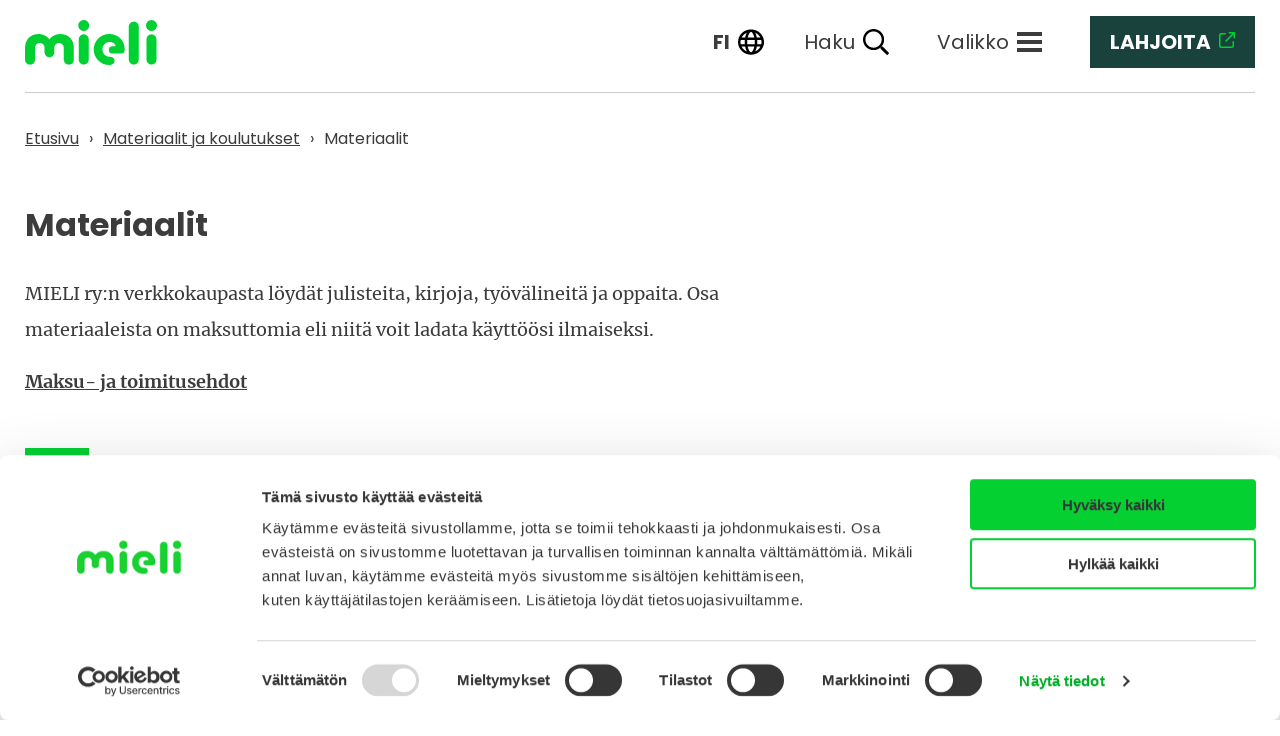

--- FILE ---
content_type: text/html; charset=UTF-8
request_url: https://mieli.fi/materiaalit-ja-koulutukset/materiaalit/
body_size: 14237
content:
<!doctype html>
<html lang="fi">
	<head>
	<meta charset="utf-8" />
	<meta name="viewport" content="width=device-width, initial-scale=1" />
	<link rel="icon" href="/wp-content/themes/mieli/dist/images/favicon-41718c7a07.ico" />
	<link rel="apple-touch-icon" sizes="180x180" href="/wp-content/themes/mieli/dist/images/apple-touch-icon-c0faeefeca.png">
	<link rel="icon" type="image/png" sizes="32x32" href="/wp-content/themes/mieli/dist/images/favicon-32x32-ece32f4e7a.png">
	<link rel="icon" type="image/png" sizes="16x16" href="/wp-content/themes/mieli/dist/images/favicon-16x16-ab95e6862f.png">
	<link rel="icon" type="image/svg+xml" href="/wp-content/themes/mieli/dist/images/mieli-symbol-d7f2f21f45.svg">
	<link rel="mask-icon" href="/wp-content/themes/mieli/dist/images/mieli-symbol-d7f2f21f45.svg" color="#00D132">
			<script id="Cookiebot" data-culture="fi" src="https://consent.cookiebot.com/uc.js" data-cbid="d86fdcfb-8ad3-4416-aebe-92307a949620" data-blockingmode="auto" type="text/javascript"></script>
				<title>Materiaalit &#x2d; MIELI ry</title>
<link rel="alternate" href="https://mieli.fi/materiaalit-ja-koulutukset/materiaalit/" hreflang="fi" />
<link rel="alternate" href="https://mieli.fi/sv/material-och-utbildningar/material/" hreflang="sv" />
<link rel="alternate" href="https://mieli.fi/en/materials/" hreflang="en" />
<link rel="alternate" href="https://mieli.fi/ar/materiaalit-ja-koulutukset/materiaalit/" hreflang="ar" />
<link rel="alternate" href="https://mieli.fi/uk/materiaalit-ja-koulutukset/materiaalit/" hreflang="uk" />


<meta name="robots" content="max-snippet:-1,max-image-preview:standard,max-video-preview:-1" />
<link rel="canonical" href="https://mieli.fi/materiaalit-ja-koulutukset/materiaalit/" />
<link rel="next" href="https://mieli.fi/materiaalit-ja-koulutukset/materiaalit/page/2/" />
<meta property="og:type" content="website" />
<meta property="og:locale" content="fi_FI" />
<meta property="og:site_name" content="MIELI ry" />
<meta property="og:title" content="Materiaalit" />
<meta property="og:url" content="https://mieli.fi/materiaalit-ja-koulutukset/materiaalit/" />
<meta property="og:image" content="https://mieli.fi/wp-content/uploads/2021/11/NUORET-PELAAVAT-KORIPALLOA-ULKONA_KUVA-MIKA-PAKARINEN.jpg" />
<meta property="og:image:width" content="3240" />
<meta property="og:image:height" content="2160" />
<meta property="og:image:alt" content="Kolme nuorta pelaa koripalloa ulkona." />
<meta name="twitter:card" content="summary_large_image" />
<meta name="twitter:title" content="Materiaalit" />
<meta name="twitter:image" content="https://mieli.fi/wp-content/uploads/2021/11/NUORET-PELAAVAT-KORIPALLOA-ULKONA_KUVA-MIKA-PAKARINEN.jpg" />
<meta name="twitter:image:alt" content="Kolme nuorta pelaa koripalloa ulkona." />
<script type="application/ld+json">{"@context":"https://schema.org","@graph":[{"@type":"WebSite","@id":"https://mieli.fi/#/schema/WebSite","url":"https://mieli.fi/","name":"MIELI ry","inLanguage":"fi","potentialAction":{"@type":"SearchAction","target":{"@type":"EntryPoint","urlTemplate":"https://mieli.fi/search/{search_term_string}/"},"query-input":"required name=search_term_string"},"publisher":{"@type":"Organization","@id":"https://mieli.fi/#/schema/Organization","name":"MIELI ry","url":"https://mieli.fi/"}},{"@type":"CollectionPage","@id":"https://mieli.fi/materiaalit-ja-koulutukset/materiaalit/","url":"https://mieli.fi/materiaalit-ja-koulutukset/materiaalit/","name":"Materiaalit &#x2d; MIELI ry","inLanguage":"fi","isPartOf":{"@id":"https://mieli.fi/#/schema/WebSite"},"breadcrumb":{"@type":"BreadcrumbList","@id":"https://mieli.fi/#/schema/BreadcrumbList","itemListElement":[{"@type":"ListItem","position":1,"item":"https://mieli.fi/","name":"MIELI ry"},{"@type":"ListItem","position":2,"name":"Materiaalit"}]}}]}</script>


<link rel="alternate" type="application/rss+xml" title="MIELI ry &raquo; Materiaalit RSS-syöte" href="https://mieli.fi/materiaalit-ja-koulutukset/materiaalit/feed/" />
<link rel='stylesheet' id='pwdts-critical-css' href='/wp-content/themes/mieli/dist/styles/critical-577fef97ff.css' media='all' />
<script src="/wp-includes/js/jquery/jquery.min.js?ver=3.7.1" id="jquery-core-js"></script>
<script src="/wp-includes/js/jquery/jquery-migrate.min.js?ver=3.4.1" id="jquery-migrate-js"></script>
<script src="/wp-content/plugins/insert-or-embed-articulate-content-into-wordpress-premium/js/frontend.js?ver=6.9" id="articulate-custom-js-js"></script>
<script src="/wp-content/themes/mieli/dist/scripts/critical-332a8a889a.js" data-critical-js-config='{"js_path":"\/wp-content\/themes\/mieli\/dist\/scripts\/","polyfill_file_respond":"respond-ae9dd5acac.min.js","polyfill_file_picture":"picturefill-aea404604a.min.js","polyfill_file_classlist":"classlist-c6e0e0484c.min.js"}' id="pwdtjs-critical-js"></script>
<style  >.broken_link, a.broken_link {
	text-decoration: line-through;
}</style>
	<script data-cookieconsent="ignore" defer src="https://cdn.jsdelivr.net/npm/alpinejs@3.x.x/dist/cdn.min.js"></script>

	<!-- Google Tag Manager -->
	<script>(function(w,d,s,l,i){w[l]=w[l]||[];w[l].push({'gtm.start':
	new Date().getTime(),event:'gtm.js'});var f=d.getElementsByTagName(s)[0],
	j=d.createElement(s),dl=l!='dataLayer'?'&l='+l:'';j.async=true;j.src=
	'https://www.googletagmanager.com/gtm.js?id='+i+dl;f.parentNode.insertBefore(j,f);
	})(window,document,'script','dataLayer','GTM-MH9FVWX');</script>
	<!-- End Google Tag Manager -->

	<style id='global-styles-inline-css'>
:root{--wp--preset--aspect-ratio--square: 1;--wp--preset--aspect-ratio--4-3: 4/3;--wp--preset--aspect-ratio--3-4: 3/4;--wp--preset--aspect-ratio--3-2: 3/2;--wp--preset--aspect-ratio--2-3: 2/3;--wp--preset--aspect-ratio--16-9: 16/9;--wp--preset--aspect-ratio--9-16: 9/16;--wp--preset--color--black: #000000;--wp--preset--color--cyan-bluish-gray: #abb8c3;--wp--preset--color--white: #ffffff;--wp--preset--color--pale-pink: #f78da7;--wp--preset--color--vivid-red: #cf2e2e;--wp--preset--color--luminous-vivid-orange: #ff6900;--wp--preset--color--luminous-vivid-amber: #fcb900;--wp--preset--color--light-green-cyan: #7bdcb5;--wp--preset--color--vivid-green-cyan: #00d084;--wp--preset--color--pale-cyan-blue: #8ed1fc;--wp--preset--color--vivid-cyan-blue: #0693e3;--wp--preset--color--vivid-purple: #9b51e0;--wp--preset--gradient--vivid-cyan-blue-to-vivid-purple: linear-gradient(135deg,rgb(6,147,227) 0%,rgb(155,81,224) 100%);--wp--preset--gradient--light-green-cyan-to-vivid-green-cyan: linear-gradient(135deg,rgb(122,220,180) 0%,rgb(0,208,130) 100%);--wp--preset--gradient--luminous-vivid-amber-to-luminous-vivid-orange: linear-gradient(135deg,rgb(252,185,0) 0%,rgb(255,105,0) 100%);--wp--preset--gradient--luminous-vivid-orange-to-vivid-red: linear-gradient(135deg,rgb(255,105,0) 0%,rgb(207,46,46) 100%);--wp--preset--gradient--very-light-gray-to-cyan-bluish-gray: linear-gradient(135deg,rgb(238,238,238) 0%,rgb(169,184,195) 100%);--wp--preset--gradient--cool-to-warm-spectrum: linear-gradient(135deg,rgb(74,234,220) 0%,rgb(151,120,209) 20%,rgb(207,42,186) 40%,rgb(238,44,130) 60%,rgb(251,105,98) 80%,rgb(254,248,76) 100%);--wp--preset--gradient--blush-light-purple: linear-gradient(135deg,rgb(255,206,236) 0%,rgb(152,150,240) 100%);--wp--preset--gradient--blush-bordeaux: linear-gradient(135deg,rgb(254,205,165) 0%,rgb(254,45,45) 50%,rgb(107,0,62) 100%);--wp--preset--gradient--luminous-dusk: linear-gradient(135deg,rgb(255,203,112) 0%,rgb(199,81,192) 50%,rgb(65,88,208) 100%);--wp--preset--gradient--pale-ocean: linear-gradient(135deg,rgb(255,245,203) 0%,rgb(182,227,212) 50%,rgb(51,167,181) 100%);--wp--preset--gradient--electric-grass: linear-gradient(135deg,rgb(202,248,128) 0%,rgb(113,206,126) 100%);--wp--preset--gradient--midnight: linear-gradient(135deg,rgb(2,3,129) 0%,rgb(40,116,252) 100%);--wp--preset--font-size--small: 13px;--wp--preset--font-size--medium: 20px;--wp--preset--font-size--large: 36px;--wp--preset--font-size--x-large: 42px;--wp--preset--spacing--20: 0.44rem;--wp--preset--spacing--30: 0.67rem;--wp--preset--spacing--40: 1rem;--wp--preset--spacing--50: 1.5rem;--wp--preset--spacing--60: 2.25rem;--wp--preset--spacing--70: 3.38rem;--wp--preset--spacing--80: 5.06rem;--wp--preset--shadow--natural: 6px 6px 9px rgba(0, 0, 0, 0.2);--wp--preset--shadow--deep: 12px 12px 50px rgba(0, 0, 0, 0.4);--wp--preset--shadow--sharp: 6px 6px 0px rgba(0, 0, 0, 0.2);--wp--preset--shadow--outlined: 6px 6px 0px -3px rgb(255, 255, 255), 6px 6px rgb(0, 0, 0);--wp--preset--shadow--crisp: 6px 6px 0px rgb(0, 0, 0);}:root { --wp--style--global--content-size: 810px;--wp--style--global--wide-size: 810px; }:where(body) { margin: 0; }.wp-site-blocks > .alignleft { float: left; margin-right: 2em; }.wp-site-blocks > .alignright { float: right; margin-left: 2em; }.wp-site-blocks > .aligncenter { justify-content: center; margin-left: auto; margin-right: auto; }:where(.is-layout-flex){gap: 0.5em;}:where(.is-layout-grid){gap: 0.5em;}.is-layout-flow > .alignleft{float: left;margin-inline-start: 0;margin-inline-end: 2em;}.is-layout-flow > .alignright{float: right;margin-inline-start: 2em;margin-inline-end: 0;}.is-layout-flow > .aligncenter{margin-left: auto !important;margin-right: auto !important;}.is-layout-constrained > .alignleft{float: left;margin-inline-start: 0;margin-inline-end: 2em;}.is-layout-constrained > .alignright{float: right;margin-inline-start: 2em;margin-inline-end: 0;}.is-layout-constrained > .aligncenter{margin-left: auto !important;margin-right: auto !important;}.is-layout-constrained > :where(:not(.alignleft):not(.alignright):not(.alignfull)){max-width: var(--wp--style--global--content-size);margin-left: auto !important;margin-right: auto !important;}.is-layout-constrained > .alignwide{max-width: var(--wp--style--global--wide-size);}body .is-layout-flex{display: flex;}.is-layout-flex{flex-wrap: wrap;align-items: center;}.is-layout-flex > :is(*, div){margin: 0;}body .is-layout-grid{display: grid;}.is-layout-grid > :is(*, div){margin: 0;}body{padding-top: 0px;padding-right: 0px;padding-bottom: 0px;padding-left: 0px;}a:where(:not(.wp-element-button)){text-decoration: underline;}:root :where(.wp-element-button, .wp-block-button__link){background-color: #32373c;border-width: 0;color: #fff;font-family: inherit;font-size: inherit;font-style: inherit;font-weight: inherit;letter-spacing: inherit;line-height: inherit;padding-top: calc(0.667em + 2px);padding-right: calc(1.333em + 2px);padding-bottom: calc(0.667em + 2px);padding-left: calc(1.333em + 2px);text-decoration: none;text-transform: inherit;}.has-black-color{color: var(--wp--preset--color--black) !important;}.has-cyan-bluish-gray-color{color: var(--wp--preset--color--cyan-bluish-gray) !important;}.has-white-color{color: var(--wp--preset--color--white) !important;}.has-pale-pink-color{color: var(--wp--preset--color--pale-pink) !important;}.has-vivid-red-color{color: var(--wp--preset--color--vivid-red) !important;}.has-luminous-vivid-orange-color{color: var(--wp--preset--color--luminous-vivid-orange) !important;}.has-luminous-vivid-amber-color{color: var(--wp--preset--color--luminous-vivid-amber) !important;}.has-light-green-cyan-color{color: var(--wp--preset--color--light-green-cyan) !important;}.has-vivid-green-cyan-color{color: var(--wp--preset--color--vivid-green-cyan) !important;}.has-pale-cyan-blue-color{color: var(--wp--preset--color--pale-cyan-blue) !important;}.has-vivid-cyan-blue-color{color: var(--wp--preset--color--vivid-cyan-blue) !important;}.has-vivid-purple-color{color: var(--wp--preset--color--vivid-purple) !important;}.has-black-background-color{background-color: var(--wp--preset--color--black) !important;}.has-cyan-bluish-gray-background-color{background-color: var(--wp--preset--color--cyan-bluish-gray) !important;}.has-white-background-color{background-color: var(--wp--preset--color--white) !important;}.has-pale-pink-background-color{background-color: var(--wp--preset--color--pale-pink) !important;}.has-vivid-red-background-color{background-color: var(--wp--preset--color--vivid-red) !important;}.has-luminous-vivid-orange-background-color{background-color: var(--wp--preset--color--luminous-vivid-orange) !important;}.has-luminous-vivid-amber-background-color{background-color: var(--wp--preset--color--luminous-vivid-amber) !important;}.has-light-green-cyan-background-color{background-color: var(--wp--preset--color--light-green-cyan) !important;}.has-vivid-green-cyan-background-color{background-color: var(--wp--preset--color--vivid-green-cyan) !important;}.has-pale-cyan-blue-background-color{background-color: var(--wp--preset--color--pale-cyan-blue) !important;}.has-vivid-cyan-blue-background-color{background-color: var(--wp--preset--color--vivid-cyan-blue) !important;}.has-vivid-purple-background-color{background-color: var(--wp--preset--color--vivid-purple) !important;}.has-black-border-color{border-color: var(--wp--preset--color--black) !important;}.has-cyan-bluish-gray-border-color{border-color: var(--wp--preset--color--cyan-bluish-gray) !important;}.has-white-border-color{border-color: var(--wp--preset--color--white) !important;}.has-pale-pink-border-color{border-color: var(--wp--preset--color--pale-pink) !important;}.has-vivid-red-border-color{border-color: var(--wp--preset--color--vivid-red) !important;}.has-luminous-vivid-orange-border-color{border-color: var(--wp--preset--color--luminous-vivid-orange) !important;}.has-luminous-vivid-amber-border-color{border-color: var(--wp--preset--color--luminous-vivid-amber) !important;}.has-light-green-cyan-border-color{border-color: var(--wp--preset--color--light-green-cyan) !important;}.has-vivid-green-cyan-border-color{border-color: var(--wp--preset--color--vivid-green-cyan) !important;}.has-pale-cyan-blue-border-color{border-color: var(--wp--preset--color--pale-cyan-blue) !important;}.has-vivid-cyan-blue-border-color{border-color: var(--wp--preset--color--vivid-cyan-blue) !important;}.has-vivid-purple-border-color{border-color: var(--wp--preset--color--vivid-purple) !important;}.has-vivid-cyan-blue-to-vivid-purple-gradient-background{background: var(--wp--preset--gradient--vivid-cyan-blue-to-vivid-purple) !important;}.has-light-green-cyan-to-vivid-green-cyan-gradient-background{background: var(--wp--preset--gradient--light-green-cyan-to-vivid-green-cyan) !important;}.has-luminous-vivid-amber-to-luminous-vivid-orange-gradient-background{background: var(--wp--preset--gradient--luminous-vivid-amber-to-luminous-vivid-orange) !important;}.has-luminous-vivid-orange-to-vivid-red-gradient-background{background: var(--wp--preset--gradient--luminous-vivid-orange-to-vivid-red) !important;}.has-very-light-gray-to-cyan-bluish-gray-gradient-background{background: var(--wp--preset--gradient--very-light-gray-to-cyan-bluish-gray) !important;}.has-cool-to-warm-spectrum-gradient-background{background: var(--wp--preset--gradient--cool-to-warm-spectrum) !important;}.has-blush-light-purple-gradient-background{background: var(--wp--preset--gradient--blush-light-purple) !important;}.has-blush-bordeaux-gradient-background{background: var(--wp--preset--gradient--blush-bordeaux) !important;}.has-luminous-dusk-gradient-background{background: var(--wp--preset--gradient--luminous-dusk) !important;}.has-pale-ocean-gradient-background{background: var(--wp--preset--gradient--pale-ocean) !important;}.has-electric-grass-gradient-background{background: var(--wp--preset--gradient--electric-grass) !important;}.has-midnight-gradient-background{background: var(--wp--preset--gradient--midnight) !important;}.has-small-font-size{font-size: var(--wp--preset--font-size--small) !important;}.has-medium-font-size{font-size: var(--wp--preset--font-size--medium) !important;}.has-large-font-size{font-size: var(--wp--preset--font-size--large) !important;}.has-x-large-font-size{font-size: var(--wp--preset--font-size--x-large) !important;}
/*# sourceURL=global-styles-inline-css */
</style>
</head>
	<body class="wp-theme-mieli">

		<!-- Google Tag Manager (noscript) -->
		<noscript><iframe src="https://www.googletagmanager.com/ns.html?id=GTM-MH9FVWX"
		height="0" width="0" style="display:none;visibility:hidden"></iframe></noscript>
		<!-- End Google Tag Manager (noscript) -->

		<div id="page-wrapper" x-data="{search: false, digitoolMenu: false}">
			<div class="container-fluid">
				<a href="#content" class="screen-reader-text link-skip-content">
					Siirry sisältöön				</a>
			</div>
			
<div x-show="search" class="search-modal" x-transition x-transition.duration.300ms x-cloak>
	<div class="main-content-area--full-width">
		<div class="container-fluid px-0">
			<div class="container">
				<div class="big-search-wrap">
					<form method="get" id="searchform" action="https://mieli.fi/" role="search">
	<label class="d-block mb-2" for="search">Hae sivustolta</label>
	<div class="d-flex w-full items-center">
		<input class=" py-2 px-3 w-100" type="text" name="s" id="search" placeholder="Kirjoita hakusana..." value="" />
		<button type="submit" class="btn-search">
			<svg xmlns="http://www.w3.org/2000/svg" width="32" height="32" viewBox="0 0 32 32" fill="none">
				<mask id="mask0_6195_15046" style="mask-type:alpha" maskUnits="userSpaceOnUse" x="0" y="0" width="32" height="32">
					<rect width="32" height="32" fill="#D9D9D9"/>
				</mask>
				<g mask="url(#mask0_6195_15046)">
					<path d="M26.1333 28L17.7333 19.6C17.0667 20.1333 16.3 20.5556 15.4333 20.8667C14.5667 21.1778 13.6444 21.3333 12.6667 21.3333C10.2444 21.3333 8.19444 20.4944 6.51667 18.8167C4.83889 17.1389 4 15.0889 4 12.6667C4 10.2444 4.83889 8.19444 6.51667 6.51667C8.19444 4.83889 10.2444 4 12.6667 4C15.0889 4 17.1389 4.83889 18.8167 6.51667C20.4944 8.19444 21.3333 10.2444 21.3333 12.6667C21.3333 13.6444 21.1778 14.5667 20.8667 15.4333C20.5556 16.3 20.1333 17.0667 19.6 17.7333L28 26.1333L26.1333 28ZM12.6667 18.6667C14.3333 18.6667 15.75 18.0833 16.9167 16.9167C18.0833 15.75 18.6667 14.3333 18.6667 12.6667C18.6667 11 18.0833 9.58333 16.9167 8.41667C15.75 7.25 14.3333 6.66667 12.6667 6.66667C11 6.66667 9.58333 7.25 8.41667 8.41667C7.25 9.58333 6.66667 11 6.66667 12.6667C6.66667 14.3333 7.25 15.75 8.41667 16.9167C9.58333 18.0833 11 18.6667 12.6667 18.6667Z" fill="#1C1B1F"/>
				</g>
			</svg>
		</button>
	</div>
</form>
					<div data-rlvparentel="#rlvlive"></div>
				</div>
			</div>
		</div>
	</div>
</div>

<header class="header ">
	<div class="container-fluid header__container position-relative">
		<div class="header__top-bar d-flex align-items-stretch justify-content-end pt-3 pb-4">
			<a href="https://mieli.fi/" class="header__logo mr-auto">
	<span class="screen-reader-text">
		Etusivu	</span>
		<svg xmlns="http://www.w3.org/2000/svg" width="132" height="45" viewBox="0 0 132 45" aria-hidden="true" focusable="false" class="text-part"><path d="M108.788 44.625a5.02 5.02 0 01-5.01-5.033V6.667a5.01 5.01 0 1110.019 0v32.927a5.02 5.02 0 01-5.01 5.033M99.68 29.145c0-8.649-6.6-15.151-15.446-15.151a15.504 15.504 0 000 31.008 7.562 7.562 0 002.988-.557 3.915 3.915 0 002.366-3.653 3.663 3.663 0 00-2.271-3.546 13.877 13.877 0 00-3.561-.545 6.957 6.957 0 01-6.332-7.326 7.2 7.2 0 016.809-7.492c4.289-.2 6.387 2.73 6.387 4.416h-3.188a3.611 3.611 0 000 7.222h8.657a3.6 3.6 0 003.59-3.557v-.819zM58.721 14.297a5.02 5.02 0 015.013 5.025v20.273a5.011 5.011 0 11-10.022 0V19.322a5.02 5.02 0 015.01-5.025m5.511-8.77A5.509 5.509 0 1158.723 0a5.517 5.517 0 015.51 5.527m62.26 39.098a5.018 5.018 0 01-5.013-5.025V19.327a5.011 5.011 0 1110.022 0V39.6a5.018 5.018 0 01-5.01 5.025m-5.509-39.098a5.509 5.509 0 115.51 5.524 5.519 5.519 0 01-5.51-5.524M34.374 14.05c-3.856.162-8.128 2.536-9.956 5.394-1.828-2.858-6.1-5.231-9.956-5.394C5.6 13.676.003 19.499.003 27.95v11.835a4.186 4.186 0 00.338 1.622 5 5 0 009.5-.464 3.905 3.905 0 00.182-1.158V27.736a4.79 4.79 0 119.58 0v5a4.793 4.793 0 004.816 4.521 4.791 4.791 0 004.816-4.521v-5a4.79 4.79 0 119.58 0v12.047a3.9 3.9 0 00.182 1.158 5 5 0 009.5.464 4.186 4.186 0 00.338-1.622V27.948c0-8.449-5.6-14.272-14.459-13.9" fill="#00d132"/></svg></a>
			<div class="d-flex align-items-stretch justify-content-between ml-2 hidden-print">
				
<a class="donate-link donate-link--header d-flex align-items-center ml-1 ml-md-4 mr-2 mr-md-0" href="https://mielilahjoitus.fi/">
	<span>Lahjoita<svg xmlns="http://www.w3.org/2000/svg" viewBox="0 0 512 512" aria-hidden="true" focusable="false" width="16" height="16" class="ml-2 ml-md-2"><path fill="currentColor" d="M304 24c0 13.3 10.7 24 24 24h102.1L207 271c-9.4 9.4-9.4 24.6 0 33.9s24.6 9.4 33.9 0l223-223V184c0 13.3 10.7 24 24 24s24-10.7 24-24V24c0-13.3-10.7-24-24-24H328c-13.3 0-24 10.7-24 24zM72 32C32.2 32 0 64.2 0 104v336c0 39.8 32.2 72 72 72h336c39.8 0 72-32.2 72-72V312c0-13.3-10.7-24-24-24s-24 10.7-24 24v128c0 13.3-10.7 24-24 24H72c-13.3 0-24-10.7-24-24V104c0-13.3 10.7-24 24-24h128c13.3 0 24-10.7 24-24s-10.7-24-24-24H72z"/></svg></span>
	<span class="screen-reader-text">(siirryt toiseen palveluun)</span>
</a>
					<div class="header__languages d-flex align-items-center position-relative mx-1 mx-sm-2 ml-sm-4 mx-md-3">
		<button class="languages__nav-trigger d-flex align-items-center" aria-expanded="false" aria-controls="languages__nav" aria-label="Valittu kieli: Suomi, fi">
			<span class="d-none d-sm-inline">fi</span>
			<img class="ml-sm-2" width="26" height="26" src="/wp-content/themes/mieli/dist/images/globe-regular-b1b5c1846f.svg" alt="">
		</button>
		<nav id="languages__nav" class="languages__nav flex-column" hidden>
			<ul class="list--unstyled">
										<li class="current"><a lang="fi" aria-current="true" href="https://mieli.fi/materiaalit-ja-koulutukset/materiaalit/">Suomi</a></li>
										<li class=""><a lang="sv"  href="https://mieli.fi/sv/material-och-utbildningar/material/">Svenska</a></li>
										<li class=""><a lang="en"  href="https://mieli.fi/en/materials/">English</a></li>
										<li class=""><a lang="ar"  href="https://mieli.fi/ar/materiaalit-ja-koulutukset/materiaalit/">العربية</a></li>
										<li class=""><a lang="ru"  href="https://mieli.fi/ru/">Русский</a></li>
										<li class=""><a lang="uk"  href="https://mieli.fi/uk/materiaalit-ja-koulutukset/materiaalit/">Українська</a></li>
						</ul>
		</nav>
	</div>

				
<button @click="search = ! search" class="header__search-link d-flex align-items-center mx-1 mx-sm-2 mx-md-4">
	<span aria-hidden="true" class="d-none d-sm-inline">Haku</span>
	<span class="screen-reader-text">Haku</span>
	<img class="ml-2" width="26" height="26" src="/wp-content/themes/mieli/dist/images/search-regular-aed8b03902.svg" alt="">
</button>
				
<button class="main-navigation-trigger d-flex align-items-center ml-2 mx-md-4 order-md-1" aria-expanded="false" aria-controls="primary_navigation">
		<span aria-hidden="true" class="d-none d-sm-inline">Valikko</span>
	<span class="screen-reader-text">Valikko</span>

	<span class="burger-symbol">
		<span></span>
		<span></span>
		<span></span>
	</span>
</button>
<div id="primary_navigation" hidden>
	<nav class="nav-main" aria-label="Ensisijainen"><ul class="nav-main__list"><li class="nav-main__list-item"><a href="/ajankohtaista/" class="nav-main__link" data-item-id="233"><span>Ajankohtaista</span><svg xmlns="http://www.w3.org/2000/svg" width="32" height="32" viewBox="0 0 32 32" aria-hidden="true" focusable="false"><g stroke="#3c3c3c" stroke-width="3" fill="none"><circle cx="16" cy="16" r="16" stroke="none"/><circle cx="16" cy="16" r="14.5" fill="none"/></g><path d="M13.506 9.459l6.694 6.694-6.694 6.694" stroke-linecap="round" stroke="#3c3c3c" stroke-width="3" fill="none"/></svg></a></li>
<li class="nav-main__list-item"><a href="/tukea-ja-apua/" class="nav-main__link" data-item-id="459"><span>Tukea ja apua</span><svg xmlns="http://www.w3.org/2000/svg" width="32" height="32" viewBox="0 0 32 32" aria-hidden="true" focusable="false"><g stroke="#3c3c3c" stroke-width="3" fill="none"><circle cx="16" cy="16" r="16" stroke="none"/><circle cx="16" cy="16" r="14.5" fill="none"/></g><path d="M13.506 9.459l6.694 6.694-6.694 6.694" stroke-linecap="round" stroke="#3c3c3c" stroke-width="3" fill="none"/></svg></a></li>
<li class="nav-main__list-item"><a href="/materiaalit-ja-koulutukset/" class="nav-main__link" data-item-id="1010"><span>Materiaalit ja koulutukset</span><svg xmlns="http://www.w3.org/2000/svg" width="32" height="32" viewBox="0 0 32 32" aria-hidden="true" focusable="false"><g stroke="#3c3c3c" stroke-width="3" fill="none"><circle cx="16" cy="16" r="16" stroke="none"/><circle cx="16" cy="16" r="14.5" fill="none"/></g><path d="M13.506 9.459l6.694 6.694-6.694 6.694" stroke-linecap="round" stroke="#3c3c3c" stroke-width="3" fill="none"/></svg></a></li>
<li class="nav-main__list-item"><a href="/vahvista-mielenterveyttasi/" class="nav-main__link" data-item-id="344"><span>Vahvista mielenterveyttä</span><svg xmlns="http://www.w3.org/2000/svg" width="32" height="32" viewBox="0 0 32 32" aria-hidden="true" focusable="false"><g stroke="#3c3c3c" stroke-width="3" fill="none"><circle cx="16" cy="16" r="16" stroke="none"/><circle cx="16" cy="16" r="14.5" fill="none"/></g><path d="M13.506 9.459l6.694 6.694-6.694 6.694" stroke-linecap="round" stroke="#3c3c3c" stroke-width="3" fill="none"/></svg></a></li>
<li class="nav-main__list-item"><a href="/vaikea-elamantilanne/" class="nav-main__link" data-item-id="1011"><span>Vaikeat elämäntilanteet</span><svg xmlns="http://www.w3.org/2000/svg" width="32" height="32" viewBox="0 0 32 32" aria-hidden="true" focusable="false"><g stroke="#3c3c3c" stroke-width="3" fill="none"><circle cx="16" cy="16" r="16" stroke="none"/><circle cx="16" cy="16" r="14.5" fill="none"/></g><path d="M13.506 9.459l6.694 6.694-6.694 6.694" stroke-linecap="round" stroke="#3c3c3c" stroke-width="3" fill="none"/></svg></a></li>
<li class="nav-main__list-item"><a href="/mielenterveys-koetuksella/" class="nav-main__link" data-item-id="1012"><span>Mielenterveys koetuksella</span><svg xmlns="http://www.w3.org/2000/svg" width="32" height="32" viewBox="0 0 32 32" aria-hidden="true" focusable="false"><g stroke="#3c3c3c" stroke-width="3" fill="none"><circle cx="16" cy="16" r="16" stroke="none"/><circle cx="16" cy="16" r="14.5" fill="none"/></g><path d="M13.506 9.459l6.694 6.694-6.694 6.694" stroke-linecap="round" stroke="#3c3c3c" stroke-width="3" fill="none"/></svg></a></li>
<li class="nav-main__list-item"><a href="/materiaalit-ja-koulutukset/tietoa-mielenterveyden-vahvistamisesta/lapset-ja-nuoret/" class="nav-main__link" data-item-id="32816"><span>Lasten ja nuorten mielenterveys</span><svg xmlns="http://www.w3.org/2000/svg" width="32" height="32" viewBox="0 0 32 32" aria-hidden="true" focusable="false"><g stroke="#3c3c3c" stroke-width="3" fill="none"><circle cx="16" cy="16" r="16" stroke="none"/><circle cx="16" cy="16" r="14.5" fill="none"/></g><path d="M13.506 9.459l6.694 6.694-6.694 6.694" stroke-linecap="round" stroke="#3c3c3c" stroke-width="3" fill="none"/></svg></a></li>
<li class="nav-main__list-item"><a href="/materiaalit-ja-koulutukset/tietoa-mielenterveyden-vahvistamisesta/tyoelamanmielenterveys/" class="nav-main__link" data-item-id="1009"><span>Työelämän mielenterveys</span><svg xmlns="http://www.w3.org/2000/svg" width="32" height="32" viewBox="0 0 32 32" aria-hidden="true" focusable="false"><g stroke="#3c3c3c" stroke-width="3" fill="none"><circle cx="16" cy="16" r="16" stroke="none"/><circle cx="16" cy="16" r="14.5" fill="none"/></g><path d="M13.506 9.459l6.694 6.694-6.694 6.694" stroke-linecap="round" stroke="#3c3c3c" stroke-width="3" fill="none"/></svg></a></li>
<li class="nav-main__list-item"><a href="/vapaaehtoiseksi/" class="nav-main__link" data-item-id="1515"><span>Tule vapaaehtoiseksi</span><svg xmlns="http://www.w3.org/2000/svg" width="32" height="32" viewBox="0 0 32 32" aria-hidden="true" focusable="false"><g stroke="#3c3c3c" stroke-width="3" fill="none"><circle cx="16" cy="16" r="16" stroke="none"/><circle cx="16" cy="16" r="14.5" fill="none"/></g><path d="M13.506 9.459l6.694 6.694-6.694 6.694" stroke-linecap="round" stroke="#3c3c3c" stroke-width="3" fill="none"/></svg></a></li>
<li class="nav-main__list-item"><a href="/yhteiskunta/" class="nav-main__link" data-item-id="1188"><span>Yhteiskunta ja vaikuttaminen</span><svg xmlns="http://www.w3.org/2000/svg" width="32" height="32" viewBox="0 0 32 32" aria-hidden="true" focusable="false"><g stroke="#3c3c3c" stroke-width="3" fill="none"><circle cx="16" cy="16" r="16" stroke="none"/><circle cx="16" cy="16" r="14.5" fill="none"/></g><path d="M13.506 9.459l6.694 6.694-6.694 6.694" stroke-linecap="round" stroke="#3c3c3c" stroke-width="3" fill="none"/></svg></a></li>
<li class="nav-main__list-item"><a href="/mieli-ry/" class="nav-main__link" data-item-id="1008"><span>MIELI ry</span><svg xmlns="http://www.w3.org/2000/svg" width="32" height="32" viewBox="0 0 32 32" aria-hidden="true" focusable="false"><g stroke="#3c3c3c" stroke-width="3" fill="none"><circle cx="16" cy="16" r="16" stroke="none"/><circle cx="16" cy="16" r="14.5" fill="none"/></g><path d="M13.506 9.459l6.694 6.694-6.694 6.694" stroke-linecap="round" stroke="#3c3c3c" stroke-width="3" fill="none"/></svg></a></li>
<li class="nav-main__list-item"><a href="https://mielilahjoitus.fi" class="nav-main__link" data-item-id="57505"><span>Lahjoita</span><svg xmlns="http://www.w3.org/2000/svg" width="32" height="32" viewBox="0 0 32 32" aria-hidden="true" focusable="false"><g stroke="#3c3c3c" stroke-width="3" fill="none"><circle cx="16" cy="16" r="16" stroke="none"/><circle cx="16" cy="16" r="14.5" fill="none"/></g><path d="M13.506 9.459l6.694 6.694-6.694 6.694" stroke-linecap="round" stroke="#3c3c3c" stroke-width="3" fill="none"/></svg></a></li>
</ul></nav>		<div class="nav-main__additional-links d-flex flex-wrap">
							<a href="https://mieli.fi/yhteystiedot/">Yhteystiedot</a>
							<a href="https://mieli.fi/liity-jaseneksi/">Liity jäseneksi</a>
					</div>
	</div>
<script src="/wp-content/themes/mieli/dist/scripts/nav-language-aabd54f9dc.js" id="pwdtjs-nav-language-js"></script>
<script src="/wp-content/themes/mieli/dist/scripts/nav-main-70455f7f94.js" id="pwdtjs-nav-main-js"></script>

			</div>
		</div>
	</div>
</header>
<link rel='stylesheet' id='pwdts-breadcrumbs-css' href='/wp-content/themes/mieli/dist/styles/components/nav-breadcrumbs-e9b863fa9b.css' media='all' />
<nav class="nav-breadcrumbs container-fluid my-3 my-md-4" aria-label="Murupolku">
	<ul class="nav-breadcrumbs__list">
		
<li class="nav-breadcrumbs__list-item"><a property="item" typeof="WebPage" href="https://mieli.fi/" ><span property="name">Etusivu</span></a><meta property="position" content="1"></li><li class="nav-breadcrumbs__separator" aria-hidden="true"></li><li class="nav-breadcrumbs__list-item"><a property="item" typeof="WebPage" href="https://mieli.fi/materiaalit-ja-koulutukset/" ><span property="name">Materiaalit ja koulutukset</span></a><meta property="position" content="2"></li><li class="nav-breadcrumbs__separator" aria-hidden="true"></li><li class="nav-breadcrumbs__list-item"><span aria-current="page">Materiaalit</span></li>	</ul>
</nav>
<script defer src="/wp-content/themes/mieli/dist/scripts/nav-breadcrumbs-4ed73a0335.js" id="pwdtjs-breadcrumbs-js"></script>
<link rel='stylesheet' id='articulate-custom-css-css' href='/wp-content/plugins/insert-or-embed-articulate-content-into-wordpress-premium/css/frontend.css?ver=6.9' media='all' />
<link rel='stylesheet' id='pwdts-main-css' href='/wp-content/themes/mieli/dist/styles/main-fe0c053947.css' media='all' />
<link rel='stylesheet' id='additional-css-css' href='/wp-content/themes/mieli/assets/styles/additional.css?ver=1764064257' media='all' />
<link rel='stylesheet' id='popup-styles-css' href='/wp-content/themes/mieli/assets/styles/popup-styles.css?ver=1764352164' media='all' />
<main>

	<div class="container-fluid px-0"  >
		<article id="content" class="main-content-area main-content-area--list" tabindex="-1">
			
									<header class="page__header mt-6 mb-7">
						<div >
							<h1 class="page__heading mb-5">Materiaalit</h1>
							<div class="page__lead page__lead--archive-description has-content-separator">
																	<p>MIELI ry:n verkkokaupasta löydät julisteita, kirjoja, työvälineitä ja oppaita. Osa materiaaleista on maksuttomia eli niitä voit ladata käyttöösi ilmaiseksi.</p>
<p><a href="https://mieli.futural.fi/legal" target="_blank">Maksu- ja toimitusehdot</a></p>
															</div>
															<link rel='stylesheet' id='pwdts-material-filter-css' href='/wp-content/themes/mieli/dist/styles/material-filter-2e54e15340.css' media='all' />

<form class="material-filter p-5" id="material-filter"  action="https://mieli.fi/materiaalit-ja-koulutukset/materiaalit/#material-filter">
	<h2 class="mb-0">Suodata materiaaleja</h2>
	<div class="row">
		<div class="col-md-6 col-lg-4">
			<div class="d-flex flex-column">
				<label for="search-word">
					<span class="screen-reader-text">Haku</span>
					Haku				</label>

				<input type="search" name="search-word" id="course-search-word" placeholder="Haku"
						 value=""/>
			</div>
		</div>
					<div class="col-md-6 col-lg-4">
				<div class="d-flex flex-column">
					<label for="material-tag">Aihe</label>
					<select name="topic" id="material-tag">
						<option value="">Valitse aihe</option>
													<option  value="alakoulu">Alakoulu</option>
													<option  value="alkoholi">Alkoholi</option>
													<option  value="fyysinen-hyvinvointi">Fyysinen hyvinvointi</option>
													<option  value="harrastukset">Harrastukset</option>
													<option  value="ikaihmiset">Ikäihmiset</option>
													<option  value="itsetuhoisuus">Itsetuhoisuus</option>
													<option  value="itsetuntemus">Itsetuntemus</option>
													<option  value="kriisi">Kriisi</option>
													<option  value="kriisipuhelin">Kriisipuhelin</option>
													<option  value="lapset">Lapset</option>
													<option  value="lapset-puheeksi">Lapset puheeksi</option>
													<option  value="liikunta">Liikunta</option>
													<option  value="maahanmuutto">Maahanmuutto</option>
													<option  value="mielenterveyden-hairio">Mielenterveyden häiriö</option>
													<option  value="mielenterveyden-kasi">Mielenterveyden käsi</option>
													<option  value="mielenterveystaidot">Mielenterveystaidot</option>
													<option  value="mieli-ry">MIELI ry</option>
													<option  value="monikulttuurisuus">Monikulttuurisuus</option>
													<option  value="muut-vertaistukiryhmat">Muut vertaistukiryhmät</option>
													<option  value="neuvola">Neuvola</option>
													<option  value="nuoret">Nuoret</option>
													<option  value="nuorisotyo">Nuorisotyö</option>
													<option  value="paha-olo">Paha olo</option>
													<option  value="paikallistoiminta">Paikallistoiminta</option>
													<option  value="perheet">Perheet</option>
													<option  value="radikalisoituminen">Radikalisoituminen</option>
													<option  value="resilienssi">Resilienssi</option>
													<option  value="sosiaaliset-taidot">Sosiaaliset taidot</option>
													<option  value="taloushuolet">Taloushuolet</option>
													<option  value="tietoinen-lasnaolo">Tietoinen läsnäolo</option>
													<option  value="tunnetaidot">Tunnetaidot</option>
													<option  value="tyoelama">Työelämän mielenterveys</option>
													<option  value="ukrainan-kriisi">Ukrainan kriisi</option>
													<option  value="urheiluvalmennus">Urheiluvalmennus</option>
													<option  value="vahvuudet">Vahvuudet</option>
													<option  value="vaikea-elamantilanne">Vaikea elämäntilanne</option>
													<option  value="vanhemmuus">Vanhemmuus</option>
													<option  value="vapaaehtoistyo">Vapaaehtoistyö</option>
													<option  value="varhaiskasvatus">Varhaiskasvatus</option>
													<option  value="vuorovaikutustaidot">Vuorovaikutustaidot</option>
													<option  value="yhteiskunta-ja-vaikuttaminen">Yhteiskunta ja vaikuttaminen</option>
													<option  value="ylakoulu">Yläkoulu</option>
													<option  value="ymparisto">Ympäristö</option>
											</select>
				</div>
			</div>
							<div class="col-md-6 col-lg-4">
				<div class="d-flex flex-column">
					<label for="material-type">Tyyppi</label>
					<select name="type" id="material-type">
						<option value="">Valitse tyyppi</option>
													<option  value="digityokalu">Digityökalu</option>
													<option  value="esitteet">Esitteet</option>
													<option  value="julisteet">Julisteet</option>
													<option  value="kirjat">Kirjat</option>
													<option  value="kortit">Kortit</option>
													<option  value="pelit-ja-tehtavat">Pelit ja tehtävät</option>
													<option  value="raportit">Raportit</option>
													<option  value="tulostettavat">Tulostettavat</option>
													<option  value="videot">Videot</option>
											</select>
				</div>
			</div>
							<div class="col-md-6 col-lg-4">
				<div class="d-flex flex-column">
					<label for="material-target-group">Kohderyhmä</label>
					<select name="target-group" id="material-target-group">
						<option value="">Valitse kohderyhmä</option>
													<option  value="aikuiset">Aikuiset</option>
													<option  value="alakoulu">Alakoulu</option>
													<option  value="ikaihmiset">Ikäihmiset</option>
													<option  value="lapset">Lapset</option>
													<option  value="nuoret">Nuoret</option>
													<option  value="nuorisotyo">Nuorisotyö</option>
													<option  value="toinen-aste">Toinen aste</option>
													<option  value="valmentajat">Valmentajat</option>
													<option  value="vanhemmat">Vanhemmat</option>
													<option  value="vapaaehtoiset">Vapaaehtoiset</option>
													<option  value="ylakoulu">Yläkoulu</option>
											</select>
				</div>
			</div>
			</div>
	<div class="d-flex align-items-center mt-5">
		<input type="submit" value="Suodata" class="mr-5">
			</div>
</form>

	<p>Näytetään <strong>179</strong> materiaalia</p>


	<form onchange="this.submit()" action="#material-filter">
		<label>
			<span>Järjestys:</span><br>
			<select name="material-order">
				<option selected value="alphabetical">Aakkosjärjestyksessä</option>
				<option  value="date">Uusin ensin</option>
			</select>
		</label>
		<input type="hidden" name="topic" value="">
		<input type="hidden" name="type" value="">
		<input type="hidden" name="target-group" value="">
	</form>
													</div>
					</header>
				
				
					
																		<article class="my-3">
							<div class="d-flex">
							<div class="mr-4 d-none d-md-block" style="flex: 0 0 auto;">
					<img width="180" height="180" src="https://mieli.fi/wp-content/uploads/2021/04/alakoululaisen_mt_taidot_kuumailmapallo-180x180.jpg" class="attachment-square_180 size-square_180 wp-post-image" alt="" decoding="async" srcset="https://mieli.fi/wp-content/uploads/2021/04/alakoululaisen_mt_taidot_kuumailmapallo-180x180.jpg 180w, https://mieli.fi/wp-content/uploads/2021/04/alakoululaisen_mt_taidot_kuumailmapallo-100x100.jpg 100w, https://mieli.fi/wp-content/uploads/2021/04/alakoululaisen_mt_taidot_kuumailmapallo-360x360.jpg 360w, https://mieli.fi/wp-content/uploads/2021/04/alakoululaisen_mt_taidot_kuumailmapallo-120x120.jpg 120w, https://mieli.fi/wp-content/uploads/2021/04/alakoululaisen_mt_taidot_kuumailmapallo-240x240.jpg 240w" sizes="(max-width: 180px) 100vw, 180px" />				</div>
			
			
			<div style="width: 100%;" class="position-relative pr-6">
								<header class="post__header d-flex flex-column ">
					<h2 class="post__title post__title--list mt-2 mb-2 order-2">
						<a class="d-flex justify-content-between text-decoration--none " href="https://mieli.fi/materiaalit-ja-koulutukset/materiaalit/alakoululaisen-mielenterveystaidot/" rel="bookmark">
							<span>Alakoululaisen mielenterveystaidot</span>
																<span aria-hidden="true" class="ml-3 circle-icon-in-link">
									<svg xmlns="http://www.w3.org/2000/svg" width="32" height="32" viewBox="0 0 32 32" aria-hidden="true" focusable="false"><g stroke="#00d132" stroke-width="3" fill="none"><circle cx="16" cy="16" r="16" stroke="none"/><circle cx="16" cy="16" r="14.5" fill="none"/></g><path d="M13.506 9.459l6.694 6.694-6.694 6.694" stroke-linecap="round" stroke="#00d132" stroke-width="3" fill="none"/></svg>								</span>
													</a>
					</h2>
							<div class="list--unstyled post__meta d-flex heading--small p-0 my-0">

			
											<div class="mr-3">
											Materiaalit: Julisteet, Tulostettavat									</div>
			
														</div>
																</header>

				
									<section class="page__lead post__excerpt mt-2 mb-2 " aria-label="Lyhyt yhteenveto">
						Mielenterveystaidot on jaettu kahdeksaan osa-alueeseen, jotka on koottu lapsille suunnattuun Kuumailmapallo-malliin.					</section>
							</div>
		</div>

					<hr class="mt-4 mb-5" >
		
	
	</article>
													<article class="my-3">
							<div class="d-flex">
							<div class="mr-4 d-none d-md-block" style="flex: 0 0 auto;">
					<img width="180" height="180" src="https://mieli.fi/wp-content/uploads/2025/01/Alkoholi-ja-mielenterveys-raportti-2025-180x180.jpeg" class="attachment-square_180 size-square_180 wp-post-image" alt="Kuvassa nuori henkilö katsoo intensiivisesti suoraan kameraan viinilasien läpi. Kasvot heijastuvat viinilaseista." decoding="async" srcset="https://mieli.fi/wp-content/uploads/2025/01/Alkoholi-ja-mielenterveys-raportti-2025-180x180.jpeg 180w, https://mieli.fi/wp-content/uploads/2025/01/Alkoholi-ja-mielenterveys-raportti-2025-100x100.jpeg 100w, https://mieli.fi/wp-content/uploads/2025/01/Alkoholi-ja-mielenterveys-raportti-2025-360x360.jpeg 360w, https://mieli.fi/wp-content/uploads/2025/01/Alkoholi-ja-mielenterveys-raportti-2025-120x120.jpeg 120w, https://mieli.fi/wp-content/uploads/2025/01/Alkoholi-ja-mielenterveys-raportti-2025-240x240.jpeg 240w" sizes="(max-width: 180px) 100vw, 180px" />				</div>
			
			
			<div style="width: 100%;" class="position-relative pr-6">
								<header class="post__header d-flex flex-column ">
					<h2 class="post__title post__title--list mt-2 mb-2 order-2">
						<a class="d-flex justify-content-between text-decoration--none " href="https://mieli.fi/materiaalit-ja-koulutukset/materiaalit/alkoholi-ja-mielenterveys-asiantuntijaraportti/" rel="bookmark">
							<span>Alkoholi ja mielenterveys -asiantuntijaraportti</span>
																<span aria-hidden="true" class="ml-3 circle-icon-in-link">
									<svg xmlns="http://www.w3.org/2000/svg" width="32" height="32" viewBox="0 0 32 32" aria-hidden="true" focusable="false"><g stroke="#00d132" stroke-width="3" fill="none"><circle cx="16" cy="16" r="16" stroke="none"/><circle cx="16" cy="16" r="14.5" fill="none"/></g><path d="M13.506 9.459l6.694 6.694-6.694 6.694" stroke-linecap="round" stroke="#00d132" stroke-width="3" fill="none"/></svg>								</span>
													</a>
					</h2>
							<div class="list--unstyled post__meta d-flex heading--small p-0 my-0">

			
											<div class="mr-3">
											Materiaalit: Raportit									</div>
			
														</div>
																</header>

				
									<section class="page__lead post__excerpt mt-2 mb-2 " aria-label="Lyhyt yhteenveto">
						Raportti "Alkoholi ja mielenterveys 2025" kokoaa yhteen ajankohtaista tutkimustietoa alkoholin vaikutuksista suomalaisten mielenterveyteen.					</section>
							</div>
		</div>

					<hr class="mt-4 mb-5" >
		
	
	</article>
													<article class="my-3">
							<div class="d-flex">
							<div class="mr-4 d-none d-md-block" style="flex: 0 0 auto;">
					<img width="180" height="180" src="https://mieli.fi/wp-content/uploads/2023/02/Mielenterveys-ja-maahanmuutto-selkosuomeksi-180x180.jpg" class="attachment-square_180 size-square_180 wp-post-image" alt="" decoding="async" srcset="https://mieli.fi/wp-content/uploads/2023/02/Mielenterveys-ja-maahanmuutto-selkosuomeksi-180x180.jpg 180w, https://mieli.fi/wp-content/uploads/2023/02/Mielenterveys-ja-maahanmuutto-selkosuomeksi-100x100.jpg 100w, https://mieli.fi/wp-content/uploads/2023/02/Mielenterveys-ja-maahanmuutto-selkosuomeksi-575x575.jpg 575w, https://mieli.fi/wp-content/uploads/2023/02/Mielenterveys-ja-maahanmuutto-selkosuomeksi-360x360.jpg 360w, https://mieli.fi/wp-content/uploads/2023/02/Mielenterveys-ja-maahanmuutto-selkosuomeksi-720x720.jpg 720w, https://mieli.fi/wp-content/uploads/2023/02/Mielenterveys-ja-maahanmuutto-selkosuomeksi-120x120.jpg 120w, https://mieli.fi/wp-content/uploads/2023/02/Mielenterveys-ja-maahanmuutto-selkosuomeksi-240x240.jpg 240w" sizes="(max-width: 180px) 100vw, 180px" />				</div>
			
			
			<div style="width: 100%;" class="position-relative pr-6">
								<header class="post__header d-flex flex-column ">
					<h2 class="post__title post__title--list mt-2 mb-2 order-2">
						<a class="d-flex justify-content-between text-decoration--none " href="https://mieli.fi/materiaalit-ja-koulutukset/materiaalit/mielenterveys-ja-maahanmuutto-selkosuomeksi/" rel="bookmark">
							<span>Animaatio: Mielenterveys ja maahanmuutto selkosuomeksi</span>
																<span aria-hidden="true" class="ml-3 circle-icon-in-link">
									<svg xmlns="http://www.w3.org/2000/svg" width="32" height="32" viewBox="0 0 32 32" aria-hidden="true" focusable="false"><g stroke="#00d132" stroke-width="3" fill="none"><circle cx="16" cy="16" r="16" stroke="none"/><circle cx="16" cy="16" r="14.5" fill="none"/></g><path d="M13.506 9.459l6.694 6.694-6.694 6.694" stroke-linecap="round" stroke="#00d132" stroke-width="3" fill="none"/></svg>								</span>
													</a>
					</h2>
							<div class="list--unstyled post__meta d-flex heading--small p-0 my-0">

			
											<div class="mr-3">
											Materiaalit: Videot									</div>
			
														</div>
																</header>

				
									<section class="page__lead post__excerpt mt-2 mb-2 " aria-label="Lyhyt yhteenveto">
						Maahanmuutto on prosessi, joka vaikuttaa myös mielenterveyteen. Animaatiovideolla aiheesta kerrotaan selkosuomella.					</section>
							</div>
		</div>

					<hr class="mt-4 mb-5" >
		
	
	</article>
													<article class="my-3">
							<div class="d-flex">
							<div class="mr-4 d-none d-md-block" style="flex: 0 0 auto;">
					<img width="180" height="180" src="https://mieli.fi/wp-content/uploads/2021/03/Mielenterveytta-voi-vahvistaa-180x180.jpg" class="attachment-square_180 size-square_180 wp-post-image" alt="Animaatiokuva: hahmo katsoo taivaalle kaukoputkella." decoding="async" loading="lazy" srcset="https://mieli.fi/wp-content/uploads/2021/03/Mielenterveytta-voi-vahvistaa-180x180.jpg 180w, https://mieli.fi/wp-content/uploads/2021/03/Mielenterveytta-voi-vahvistaa-100x100.jpg 100w, https://mieli.fi/wp-content/uploads/2021/03/Mielenterveytta-voi-vahvistaa-360x360.jpg 360w, https://mieli.fi/wp-content/uploads/2021/03/Mielenterveytta-voi-vahvistaa-120x120.jpg 120w, https://mieli.fi/wp-content/uploads/2021/03/Mielenterveytta-voi-vahvistaa-240x240.jpg 240w" sizes="auto, (max-width: 180px) 100vw, 180px" />				</div>
			
			
			<div style="width: 100%;" class="position-relative pr-6">
								<header class="post__header d-flex flex-column ">
					<h2 class="post__title post__title--list mt-2 mb-2 order-2">
						<a class="d-flex justify-content-between text-decoration--none " href="https://mieli.fi/materiaalit-ja-koulutukset/materiaalit/animaatio-mielenterveytta-voi-vahvistaa/" rel="bookmark">
							<span>Animaatio: Mielenterveyttä voi vahvistaa</span>
																<span aria-hidden="true" class="ml-3 circle-icon-in-link">
									<svg xmlns="http://www.w3.org/2000/svg" width="32" height="32" viewBox="0 0 32 32" aria-hidden="true" focusable="false"><g stroke="#00d132" stroke-width="3" fill="none"><circle cx="16" cy="16" r="16" stroke="none"/><circle cx="16" cy="16" r="14.5" fill="none"/></g><path d="M13.506 9.459l6.694 6.694-6.694 6.694" stroke-linecap="round" stroke="#00d132" stroke-width="3" fill="none"/></svg>								</span>
													</a>
					</h2>
							<div class="list--unstyled post__meta d-flex heading--small p-0 my-0">

			
											<div class="mr-3">
											Materiaalit: Videot									</div>
			
														</div>
																</header>

				
									<section class="page__lead post__excerpt mt-2 mb-2 " aria-label="Lyhyt yhteenveto">
						Mielenterveys on tärkeä osa ihmisen hyvinvointia. Omasta mielenterveydestään voi pitää huolta ja omia voimavarojaan vahvistaa. Tunteiden tunnistaminen ja ilmaiseminen, taidot tulla toimeen muiden kanssa, keinot selviytyä pettymyksistä ja elämän kolhuista, sekä ihmissuhteista, arjen hyvinvoinnista ja tasapainosta huolehtiminen, ovat tärkeitä taitoja, joita jokainen voi oppia.					</section>
							</div>
		</div>

					<hr class="mt-4 mb-5" >
		
	
	</article>
													<article class="my-3">
							<div class="d-flex">
							<div class="mr-4 d-none d-md-block" style="flex: 0 0 auto;">
					<img width="180" height="180" src="https://mieli.fi/wp-content/uploads/2021/04/MT2_makoilua-180x180.png" class="attachment-square_180 size-square_180 wp-post-image" alt="Animaatiokuva: ihmisiä ja eläimiä makoilee nurmella." decoding="async" loading="lazy" srcset="https://mieli.fi/wp-content/uploads/2021/04/MT2_makoilua-180x180.png 180w, https://mieli.fi/wp-content/uploads/2021/04/MT2_makoilua-100x100.png 100w, https://mieli.fi/wp-content/uploads/2021/04/MT2_makoilua-575x575.png 575w, https://mieli.fi/wp-content/uploads/2021/04/MT2_makoilua-360x360.png 360w, https://mieli.fi/wp-content/uploads/2021/04/MT2_makoilua-720x720.png 720w, https://mieli.fi/wp-content/uploads/2021/04/MT2_makoilua-120x120.png 120w, https://mieli.fi/wp-content/uploads/2021/04/MT2_makoilua-240x240.png 240w" sizes="auto, (max-width: 180px) 100vw, 180px" />				</div>
			
			
			<div style="width: 100%;" class="position-relative pr-6">
								<header class="post__header d-flex flex-column ">
					<h2 class="post__title post__title--list mt-2 mb-2 order-2">
						<a class="d-flex justify-content-between text-decoration--none " href="https://mieli.fi/materiaalit-ja-koulutukset/materiaalit/animaatio-mita-mielenterveys-on/" rel="bookmark">
							<span>Animaatio: Mitä mielenterveys on?</span>
																<span aria-hidden="true" class="ml-3 circle-icon-in-link">
									<svg xmlns="http://www.w3.org/2000/svg" width="32" height="32" viewBox="0 0 32 32" aria-hidden="true" focusable="false"><g stroke="#00d132" stroke-width="3" fill="none"><circle cx="16" cy="16" r="16" stroke="none"/><circle cx="16" cy="16" r="14.5" fill="none"/></g><path d="M13.506 9.459l6.694 6.694-6.694 6.694" stroke-linecap="round" stroke="#00d132" stroke-width="3" fill="none"/></svg>								</span>
													</a>
					</h2>
							<div class="list--unstyled post__meta d-flex heading--small p-0 my-0">

			
											<div class="mr-3">
											Materiaalit: Videot									</div>
			
														</div>
																</header>

				
									<section class="page__lead post__excerpt mt-2 mb-2 " aria-label="Lyhyt yhteenveto">
						Mitä mielenterveys on? Millaiset tunnusmerkit kertovat hyvästä mielenterveydestä? Entä millaiset asiat vaikuttavat mielenterveyteemme ja miten mielenterveyttä voi vahvistaa?					</section>
							</div>
		</div>

					<hr class="mt-4 mb-5" >
		
	
	</article>
													<article class="my-3">
							<div class="d-flex">
							<div class="mr-4 d-none d-md-block" style="flex: 0 0 auto;">
					<img width="180" height="180" src="https://mieli.fi/wp-content/uploads/2021/06/Mielenterveytta-voi-vahvistaa1-180x180.jpg" class="attachment-square_180 size-square_180 wp-post-image" alt="" decoding="async" loading="lazy" srcset="https://mieli.fi/wp-content/uploads/2021/06/Mielenterveytta-voi-vahvistaa1-180x180.jpg 180w, https://mieli.fi/wp-content/uploads/2021/06/Mielenterveytta-voi-vahvistaa1-100x100.jpg 100w, https://mieli.fi/wp-content/uploads/2021/06/Mielenterveytta-voi-vahvistaa1-360x360.jpg 360w, https://mieli.fi/wp-content/uploads/2021/06/Mielenterveytta-voi-vahvistaa1-120x120.jpg 120w, https://mieli.fi/wp-content/uploads/2021/06/Mielenterveytta-voi-vahvistaa1-240x240.jpg 240w" sizes="auto, (max-width: 180px) 100vw, 180px" />				</div>
			
			
			<div style="width: 100%;" class="position-relative pr-6">
								<header class="post__header d-flex flex-column ">
					<h2 class="post__title post__title--list mt-2 mb-2 order-2">
						<a class="d-flex justify-content-between text-decoration--none " href="https://mieli.fi/materiaalit-ja-koulutukset/materiaalit/animaatio-tukea-elaman-kriisitilanteissa/" rel="bookmark">
							<span>Animaatio: Tukea elämän kriisitilanteissa</span>
																<span aria-hidden="true" class="ml-3 circle-icon-in-link">
									<svg xmlns="http://www.w3.org/2000/svg" width="32" height="32" viewBox="0 0 32 32" aria-hidden="true" focusable="false"><g stroke="#00d132" stroke-width="3" fill="none"><circle cx="16" cy="16" r="16" stroke="none"/><circle cx="16" cy="16" r="14.5" fill="none"/></g><path d="M13.506 9.459l6.694 6.694-6.694 6.694" stroke-linecap="round" stroke="#00d132" stroke-width="3" fill="none"/></svg>								</span>
													</a>
					</h2>
							<div class="list--unstyled post__meta d-flex heading--small p-0 my-0">

			
											<div class="mr-3">
											Materiaalit: Videot									</div>
			
														</div>
																</header>

				
									<section class="page__lead post__excerpt mt-2 mb-2 " aria-label="Lyhyt yhteenveto">
						Elämässä voi olla monenlaisia kriisejä aiheuttavia elämänmuutoksia kuten avioero tai läheisen kuolema. Kun mieliala laskee ja tuntuu, että psyykkinen hyvinvointi heikkenee, kannattaa pyytää apua.					</section>
							</div>
		</div>

					<hr class="mt-4 mb-5" >
		
	
	</article>
													<article class="my-3">
							<div class="d-flex">
							<div class="mr-4 d-none d-md-block" style="flex: 0 0 auto;">
					<img width="180" height="180" src="https://mieli.fi/wp-content/uploads/2025/01/Arki-puheeksi-kortit-180x180.jpg" class="attachment-square_180 size-square_180 wp-post-image" alt="" decoding="async" loading="lazy" srcset="https://mieli.fi/wp-content/uploads/2025/01/Arki-puheeksi-kortit-180x180.jpg 180w, https://mieli.fi/wp-content/uploads/2025/01/Arki-puheeksi-kortit-100x100.jpg 100w, https://mieli.fi/wp-content/uploads/2025/01/Arki-puheeksi-kortit-575x575.jpg 575w, https://mieli.fi/wp-content/uploads/2025/01/Arki-puheeksi-kortit-1150x1150.jpg 1150w, https://mieli.fi/wp-content/uploads/2025/01/Arki-puheeksi-kortit-360x360.jpg 360w, https://mieli.fi/wp-content/uploads/2025/01/Arki-puheeksi-kortit-720x720.jpg 720w, https://mieli.fi/wp-content/uploads/2025/01/Arki-puheeksi-kortit-120x120.jpg 120w, https://mieli.fi/wp-content/uploads/2025/01/Arki-puheeksi-kortit-240x240.jpg 240w" sizes="auto, (max-width: 180px) 100vw, 180px" />				</div>
			
			
			<div style="width: 100%;" class="position-relative pr-6">
								<header class="post__header d-flex flex-column ">
					<h2 class="post__title post__title--list mt-2 mb-2 order-2">
						<a class="d-flex justify-content-between text-decoration--none " href="https://mieli.fi/materiaalit-ja-koulutukset/materiaalit/arki-vahvuudeksi-keskustelukortit-video/" rel="bookmark">
							<span>Arki vahvuudeksi -keskustelukorttien käyttö</span>
																<span aria-hidden="true" class="ml-3 circle-icon-in-link">
									<svg xmlns="http://www.w3.org/2000/svg" width="32" height="32" viewBox="0 0 32 32" aria-hidden="true" focusable="false"><g stroke="#00d132" stroke-width="3" fill="none"><circle cx="16" cy="16" r="16" stroke="none"/><circle cx="16" cy="16" r="14.5" fill="none"/></g><path d="M13.506 9.459l6.694 6.694-6.694 6.694" stroke-linecap="round" stroke="#00d132" stroke-width="3" fill="none"/></svg>								</span>
													</a>
					</h2>
							<div class="list--unstyled post__meta d-flex heading--small p-0 my-0">

			
											<div class="mr-3">
											Materiaalit: Videot									</div>
			
														</div>
																</header>

				
									<section class="page__lead post__excerpt mt-2 mb-2 " aria-label="Lyhyt yhteenveto">
						Videolla opit, miten Arki vahvuudeksi -keskustelukortteja voidaan käyttää Lapset puheeksi® -keskustelun tukena.					</section>
							</div>
		</div>

					<hr class="mt-4 mb-5" >
		
	
	</article>
													<article class="my-3">
							<div class="d-flex">
							<div class="mr-4 d-none d-md-block" style="flex: 0 0 auto;">
					<img width="180" height="180" src="https://mieli.fi/wp-content/uploads/pwd-external-data-importer/product_photos/1891-180x180.png" class="attachment-square_180 size-square_180 wp-post-image" alt="" decoding="async" loading="lazy" srcset="https://mieli.fi/wp-content/uploads/pwd-external-data-importer/product_photos/1891-180x180.png 180w, https://mieli.fi/wp-content/uploads/pwd-external-data-importer/product_photos/1891-405x405.png 405w, https://mieli.fi/wp-content/uploads/pwd-external-data-importer/product_photos/1891-810x810.png 810w, https://mieli.fi/wp-content/uploads/pwd-external-data-importer/product_photos/1891-100x100.png 100w, https://mieli.fi/wp-content/uploads/pwd-external-data-importer/product_photos/1891-768x768.png 768w, https://mieli.fi/wp-content/uploads/pwd-external-data-importer/product_photos/1891-575x575.png 575w, https://mieli.fi/wp-content/uploads/pwd-external-data-importer/product_photos/1891-360x360.png 360w, https://mieli.fi/wp-content/uploads/pwd-external-data-importer/product_photos/1891-720x720.png 720w, https://mieli.fi/wp-content/uploads/pwd-external-data-importer/product_photos/1891-120x120.png 120w, https://mieli.fi/wp-content/uploads/pwd-external-data-importer/product_photos/1891-240x240.png 240w, https://mieli.fi/wp-content/uploads/pwd-external-data-importer/product_photos/1891.png 1024w" sizes="auto, (max-width: 180px) 100vw, 180px" />				</div>
			
			
			<div style="width: 100%;" class="position-relative pr-6">
								<header class="post__header d-flex flex-column ">
					<h2 class="post__title post__title--list mt-2 mb-2 order-2">
						<a class="d-flex justify-content-between text-decoration--none " href="https://mieli.fi/materiaalit-ja-koulutukset/materiaalit/arvioi-riskit-vapaaehtoistyossa/" rel="bookmark">
							<span>Arvioi riskit vapaaehtoistyössä!</span>
																<span aria-hidden="true" class="ml-3 circle-icon-in-link">
									<svg xmlns="http://www.w3.org/2000/svg" width="32" height="32" viewBox="0 0 32 32" aria-hidden="true" focusable="false"><g stroke="#00d132" stroke-width="3" fill="none"><circle cx="16" cy="16" r="16" stroke="none"/><circle cx="16" cy="16" r="14.5" fill="none"/></g><path d="M13.506 9.459l6.694 6.694-6.694 6.694" stroke-linecap="round" stroke="#00d132" stroke-width="3" fill="none"/></svg>								</span>
													</a>
					</h2>
							<div class="list--unstyled post__meta d-flex heading--small p-0 my-0">

			
											<div class="mr-3">
											Materiaalit: Kirjat									</div>
			
														</div>
																</header>

				
							</div>
		</div>

					<hr class="mt-4 mb-5" >
		
	
	</article>
													<article class="my-3">
							<div class="d-flex">
							<div class="mr-4 d-none d-md-block" style="flex: 0 0 auto;">
					<img width="180" height="180" src="https://mieli.fi/wp-content/uploads/2021/08/arvojen_avaruus_artikkelikuva-1-180x180.jpg" class="attachment-square_180 size-square_180 wp-post-image" alt="Kuvassa näkyy avaruus ja useita eri planeettoja ja tähtiä, joiden kohdalla on mainittu eri arvoja kuten: rakkaus, tasa-arvo, oikeudenmukaisuus, usko, rikkaus ja viisaus." decoding="async" loading="lazy" srcset="https://mieli.fi/wp-content/uploads/2021/08/arvojen_avaruus_artikkelikuva-1-180x180.jpg 180w, https://mieli.fi/wp-content/uploads/2021/08/arvojen_avaruus_artikkelikuva-1-100x100.jpg 100w, https://mieli.fi/wp-content/uploads/2021/08/arvojen_avaruus_artikkelikuva-1-360x360.jpg 360w, https://mieli.fi/wp-content/uploads/2021/08/arvojen_avaruus_artikkelikuva-1-120x120.jpg 120w, https://mieli.fi/wp-content/uploads/2021/08/arvojen_avaruus_artikkelikuva-1-240x240.jpg 240w" sizes="auto, (max-width: 180px) 100vw, 180px" />				</div>
			
			
			<div style="width: 100%;" class="position-relative pr-6">
								<header class="post__header d-flex flex-column ">
					<h2 class="post__title post__title--list mt-2 mb-2 order-2">
						<a class="d-flex justify-content-between text-decoration--none " href="https://mieli.fi/materiaalit-ja-koulutukset/materiaalit/arvojen-avaruus-juliste/" rel="bookmark">
							<span>Arvojen avaruus</span>
																<span aria-hidden="true" class="ml-3 circle-icon-in-link">
									<svg xmlns="http://www.w3.org/2000/svg" width="32" height="32" viewBox="0 0 32 32" aria-hidden="true" focusable="false"><g stroke="#00d132" stroke-width="3" fill="none"><circle cx="16" cy="16" r="16" stroke="none"/><circle cx="16" cy="16" r="14.5" fill="none"/></g><path d="M13.506 9.459l6.694 6.694-6.694 6.694" stroke-linecap="round" stroke="#00d132" stroke-width="3" fill="none"/></svg>								</span>
													</a>
					</h2>
							<div class="list--unstyled post__meta d-flex heading--small p-0 my-0">

			
											<div class="mr-3">
											Materiaalit: Julisteet, Tulostettavat									</div>
			
														</div>
																</header>

				
									<section class="page__lead post__excerpt mt-2 mb-2 " aria-label="Lyhyt yhteenveto">
						Arvojen avaruus on työkalu, joka auttaa pohtimaan omia arvoja, eli sitä mitä pidämme elämässä hyvänä, tärkeänä, arvokkaana ja tavoiteltavana. 					</section>
							</div>
		</div>

					<hr class="mt-4 mb-5" >
		
	
	</article>
													<article class="my-3">
							<div class="d-flex">
							<div class="mr-4 d-none d-md-block" style="flex: 0 0 auto;">
					<img width="180" height="180" src="https://mieli.fi/wp-content/uploads/2021/07/Chatsafe-kansi-180x180.jpg" class="attachment-square_180 size-square_180 wp-post-image" alt="" decoding="async" loading="lazy" srcset="https://mieli.fi/wp-content/uploads/2021/07/Chatsafe-kansi-180x180.jpg 180w, https://mieli.fi/wp-content/uploads/2021/07/Chatsafe-kansi-100x100.jpg 100w, https://mieli.fi/wp-content/uploads/2021/07/Chatsafe-kansi-575x575.jpg 575w, https://mieli.fi/wp-content/uploads/2021/07/Chatsafe-kansi-360x360.jpg 360w, https://mieli.fi/wp-content/uploads/2021/07/Chatsafe-kansi-120x120.jpg 120w, https://mieli.fi/wp-content/uploads/2021/07/Chatsafe-kansi-240x240.jpg 240w" sizes="auto, (max-width: 180px) 100vw, 180px" />				</div>
			
			
			<div style="width: 100%;" class="position-relative pr-6">
								<header class="post__header d-flex flex-column ">
					<h2 class="post__title post__title--list mt-2 mb-2 order-2">
						<a class="d-flex justify-content-between text-decoration--none " href="https://mieli.fi/materiaalit-ja-koulutukset/materiaalit/chatsafe-ohjeistus-auttaa-nuoria-keskustelemaan-turvallisesti-netissa/" rel="bookmark">
							<span>Chatsafe-ohjeistus</span>
																<span aria-hidden="true" class="ml-3 circle-icon-in-link">
									<svg xmlns="http://www.w3.org/2000/svg" width="32" height="32" viewBox="0 0 32 32" aria-hidden="true" focusable="false"><g stroke="#00d132" stroke-width="3" fill="none"><circle cx="16" cy="16" r="16" stroke="none"/><circle cx="16" cy="16" r="14.5" fill="none"/></g><path d="M13.506 9.459l6.694 6.694-6.694 6.694" stroke-linecap="round" stroke="#00d132" stroke-width="3" fill="none"/></svg>								</span>
													</a>
					</h2>
							<div class="list--unstyled post__meta d-flex heading--small p-0 my-0">

			
											<div class="mr-3">
											Materiaalit: Kirjat									</div>
			
														</div>
																</header>

				
									<section class="page__lead post__excerpt mt-2 mb-2 " aria-label="Lyhyt yhteenveto">
						Chatsafe-ohjeistuksen avulla tuetaan nuoria, jotka ovat tekemisissä itsetuhoisuuden ja -murhien kanssa sosiaalisessa mediassa. 					</section>
							</div>
		</div>

					<hr class="mt-4 mb-5" >
		
	
	</article>
												<link rel='stylesheet' id='pwdts-pagination-css' href='/wp-content/themes/mieli/dist/styles/components/nav-pagination-a7753a7b69.css' media='all' />
<nav class="nav-pagination" itemscope itemtype="http://schema.org/SiteNavigationElement/Pagination" aria-label="Sivut"><a itemprop="relatedLink/pagination" href="https://mieli.fi/materiaalit-ja-koulutukset/materiaalit/" aria-current="true" aria-label="Sivu 1">1</a>
<a itemprop="relatedLink/pagination" href="https://mieli.fi/materiaalit-ja-koulutukset/materiaalit/page/2/"aria-label="Sivu 2">2</a>
<a itemprop="relatedLink/pagination" href="https://mieli.fi/materiaalit-ja-koulutukset/materiaalit/page/3/"aria-label="Sivu 3">3</a>
<span aria-hidden="true">…</span>
<a itemprop="relatedLink/pagination" href="https://mieli.fi/materiaalit-ja-koulutukset/materiaalit/page/18/"aria-label="Sivu 18">18</a>
<a href="https://mieli.fi/materiaalit-ja-koulutukset/materiaalit/page/2/" >Seuraava</a>
</nav>												
		</article>
	</div>
</main><link rel='stylesheet' id='pwdts-footer-css' href='/wp-content/themes/mieli/dist/styles/footer-9ea9c988a9.css' media='all' />
<footer class="footer mt-5 hidden-print">
	<div class="container-fluid">
		<div class="row">
			<div class="col-md-6 col-lg-3">
				<img  src="/wp-content/themes/mieli/dist/images/mieli-logo-footer-fi-1045cdb236.png" srcset="/wp-content/themes/mieli/dist/images/mieli-logo-footer-fi@2x-7d34ce4779.png 2x" width="173" height="83" alt="MIELI Suomen Mielenterveys ry" decoding="async" loading="lazy">			</div>
			<div class="ml-md-auto col-md-6">
				<div class="footer__social-links d-flex flex-wrap mt-4 mt-md-0 justify-content-md-end">
					<a class="footer__social-link d-block" href="https://fi-fi.facebook.com/mielenterveys">
			<span class="screen-reader-text">
				Sosiaalinen media: facebook			</span>
			<div class="icon">
				<svg xmlns="http://www.w3.org/2000/svg" data-prefix="fab" data-icon="facebook-f" class="svg-inline--fa fa-facebook-f fa-w-10" role="img" viewBox="0 0 320 512" aria-hidden="true" focusable="false"><path fill="currentColor" d="M279.14 288l14.22-92.66h-88.91v-60.13c0-25.35 12.42-50.06 52.24-50.06h40.42V6.26S260.43 0 225.36 0c-73.22 0-121.08 44.38-121.08 124.72v70.62H22.89V288h81.39v224h100.17V288z"/></svg>			</div>
		</a>
					<a class="footer__social-link d-block" href="https://www.instagram.com/mielenterveys/">
			<span class="screen-reader-text">
				Sosiaalinen media: instagram			</span>
			<div class="icon">
				<svg xmlns="http://www.w3.org/2000/svg" data-prefix="fab" data-icon="instagram" class="svg-inline--fa fa-instagram fa-w-14" role="img" viewBox="0 0 448 512" aria-hidden="true" focusable="false"><path fill="currentColor" d="M224.1 141c-63.6 0-114.9 51.3-114.9 114.9s51.3 114.9 114.9 114.9S339 319.5 339 255.9 287.7 141 224.1 141zm0 189.6c-41.1 0-74.7-33.5-74.7-74.7s33.5-74.7 74.7-74.7 74.7 33.5 74.7 74.7-33.6 74.7-74.7 74.7zm146.4-194.3c0 14.9-12 26.8-26.8 26.8-14.9 0-26.8-12-26.8-26.8s12-26.8 26.8-26.8 26.8 12 26.8 26.8zm76.1 27.2c-1.7-35.9-9.9-67.7-36.2-93.9-26.2-26.2-58-34.4-93.9-36.2-37-2.1-147.9-2.1-184.9 0-35.8 1.7-67.6 9.9-93.9 36.1s-34.4 58-36.2 93.9c-2.1 37-2.1 147.9 0 184.9 1.7 35.9 9.9 67.7 36.2 93.9s58 34.4 93.9 36.2c37 2.1 147.9 2.1 184.9 0 35.9-1.7 67.7-9.9 93.9-36.2 26.2-26.2 34.4-58 36.2-93.9 2.1-37 2.1-147.8 0-184.8zM398.8 388c-7.8 19.6-22.9 34.7-42.6 42.6-29.5 11.7-99.5 9-132.1 9s-102.7 2.6-132.1-9c-19.6-7.8-34.7-22.9-42.6-42.6-11.7-29.5-9-99.5-9-132.1s-2.6-102.7 9-132.1c7.8-19.6 22.9-34.7 42.6-42.6 29.5-11.7 99.5-9 132.1-9s102.7-2.6 132.1 9c19.6 7.8 34.7 22.9 42.6 42.6 11.7 29.5 9 99.5 9 132.1s2.7 102.7-9 132.1z"/></svg>			</div>
		</a>
					<a class="footer__social-link d-block" href="https://www.linkedin.com/company/mieli-suomen-mielenterveys">
			<span class="screen-reader-text">
				Sosiaalinen media: linkedin			</span>
			<div class="icon">
				<svg xmlns="http://www.w3.org/2000/svg" data-prefix="fab" data-icon="linkedin-in" class="svg-inline--fa fa-linkedin-in fa-w-14" role="img" viewBox="0 0 448 512" aria-hidden="true" focusable="false"><path fill="currentColor" d="M100.28 448H7.4V148.9h92.88zM53.79 108.1C24.09 108.1 0 83.5 0 53.8a53.79 53.79 0 01107.58 0c0 29.7-24.1 54.3-53.79 54.3zM447.9 448h-92.68V302.4c0-34.7-.7-79.2-48.29-79.2-48.29 0-55.69 37.7-55.69 76.7V448h-92.78V148.9h89.08v40.8h1.3c12.4-23.5 42.69-48.3 87.88-48.3 94 0 111.28 61.9 111.28 142.3V448z"/></svg>			</div>
		</a>
					<a class="footer__social-link d-block" href="https://www.youtube.com/user/Mielenterveysseura">
			<span class="screen-reader-text">
				Sosiaalinen media: youtube			</span>
			<div class="icon">
				<svg xmlns="http://www.w3.org/2000/svg" data-prefix="fab" data-icon="youtube" class="svg-inline--fa fa-youtube fa-w-18" role="img" viewBox="0 0 576 512" aria-hidden="true" focusable="false"><path fill="currentColor" d="M549.655 124.083c-6.281-23.65-24.787-42.276-48.284-48.597C458.781 64 288 64 288 64S117.22 64 74.629 75.486c-23.497 6.322-42.003 24.947-48.284 48.597-11.412 42.867-11.412 132.305-11.412 132.305s0 89.438 11.412 132.305c6.281 23.65 24.787 41.5 48.284 47.821C117.22 448 288 448 288 448s170.78 0 213.371-11.486c23.497-6.321 42.003-24.171 48.284-47.821 11.412-42.867 11.412-132.305 11.412-132.305s0-89.438-11.412-132.305zm-317.51 213.508V175.185l142.739 81.205-142.739 81.201z"/></svg>			</div>
		</a>
	</div>
			</div>
		</div>
		<div class="row footer__content-columns">
			<div class="col-lg-3 col-md-6 mb-3 mb-lg-0">
			<p>Maistraatinportti 4A, 7krs., 00240 Helsinki<br />
<a href="https://www.google.fi/maps/place/Maistraatinportti+4,+00240+Helsinki/@60.1983692,24.9238703,17z/data=!3m1!4b1!4m5!3m4!1s0x4692098c4d70db23:0xef1c838521adf0a6!8m2!3d60.1983692!4d24.926059">Sijainti kartalla</a> (Google Maps)<br />
<span data-teams="true">Y-tunnus: 0202225-4</span></p>
<p>Hallinnon vaihde: <span class="field-content"><a href="tel:09 615 516">09 615 516</a><br />
ma–to klo 9–12 ja 13–15<br />
pe klo 9–12<br />
</span></p>
<p>Lahjoittajapalvelu: <a href="tel:040 528 1687">040 184 3779</a><br />
arkisin klo 9-15<br />
<a href="mailto:lahjoitukset@mieli.fi">lahjoitukset@mieli.fi</a></p>
<p>Kriisipuhelin: <a href="tel:09 2525 0111">09 2525 0111</a><br />
suomeksi 24h</p>
<p><a href="https://mieli.fi/yhteystiedot/">Kaikki yhteystiedot </a></p>
		</div>
			<div class="col-lg-3 col-md-6 mb-3 mb-lg-0">
			<h3>MIELI Suomen Mielenterveys ry</h3>
<p><a href="https://mieli.fi/mieli-ry/">Organisaatio ja toiminta</a></p>
<p><a href="https://mieli.fi/mieli-ry/medialle/">Medialle</a></p>
<p><a href="https://mieli.rekrytointi.com/paikat/index.php?o=A_LOJ&amp;list=1&amp;key=&amp;rspvt=5wyg2tubse0wkgsss04ook4g044gkok">Avoimet työpaikat</a></p>
<p><a href="https://mieli.fi/ilmoituskanava">Ilmoituskanava</a></p>
		</div>
			<div class="col-lg-3 col-md-6 mb-3 mb-lg-0">
			<h3><span class="TextRun SCXW49273248 BCX0" lang="SV-FI" xml:lang="SV-FI" data-contrast="none"><span class="NormalTextRun SCXW49273248 BCX0">Vahvista mielenterveyttä</span></span></h3>
<p><a href="https://mieli.fi/vahvista-mielenterveyttasi/harjoitukset/">Harjoitukset</a></p>
<p><a href="https://mieli.fi/materiaalit-ja-koulutukset/materiaalit/">Materiaalit</a></p>
<p><a href="https://mieli.fi/materiaalit-ja-koulutukset/koulutukset/">Koulutukset</a></p>
		</div>
			<div class="col-lg-3 col-md-6 mb-3 mb-lg-0">
			<h3>Tule mukaan</h3>
<p><a href="https://mielilahjoitus.fi/lahjoita/kertalahjoitus/">Lahjoita</a></p>
<p><a href="https://mielilahjoitus.fi/yrityksille/">Tee yrityslahjoitus</a></p>
<p><a href="https://mieli.fi/vapaaehtoiseksi/">Tule vapaaehtoiseksi</a></p>
<p><a href="https://mieli.fi/liity-jaseneksi/">Liity jäseneksi</a></p>
<p><a href="https://mieli.fi/lahjoita/lahjoittajapalvelu/tilaa-uutiskirje/">Tilaa uutiskirje</a></p>
		</div>
	</div>
		<div class="d-flex align-items-start justify-content-between ">
			<div style="width: 100%;">
				<hr class="my-4">
				<div class="d-flex flex-column flex-md-row flex-md-wrap justify-content-md-between align-items-md-center mb-5">
					
<div class="footer__additional-links mr-4 mb-3">
								<a href="https://mieli.fi/tietosuoja-ja-saavutettavuus/">Tietosuoja ja saavutettavuus</a>
										<a href="https://mieli.fi/evastekaytannot/">Evästekäytännöt</a>
										<a href="https://mieli.fi/lahjoita/lahjoittajapalvelu/rahankerayslupa/">Rahankeräyslupa</a>
			</div>
					<div class="d-flex flex-column flex-sm-row align-items-md-center justify-content-md-end mb-3 mt-5 mt-md-0">
						
<a class="newsletter-link newsletter-link--footer d-flex align-items-center mr-md-5 mr-4" href="https://mieli.fi/lahjoita/lahjoittajapalvelu/tilaa-uutiskirje/">
Tilaa uutiskirje</a>
						
<a class="donate-link donate-link--footer d-flex align-items-center ml-md-4" href="https://mielilahjoitus.fi/">
	<span>Lahjoita<svg xmlns="http://www.w3.org/2000/svg" viewBox="0 0 512 512" aria-hidden="true" focusable="false" width="16" height="16" class="ml-2 ml-md-2"><path fill="currentColor" d="M304 24c0 13.3 10.7 24 24 24h102.1L207 271c-9.4 9.4-9.4 24.6 0 33.9s24.6 9.4 33.9 0l223-223V184c0 13.3 10.7 24 24 24s24-10.7 24-24V24c0-13.3-10.7-24-24-24H328c-13.3 0-24 10.7-24 24zM72 32C32.2 32 0 64.2 0 104v336c0 39.8 32.2 72 72 72h336c39.8 0 72-32.2 72-72V312c0-13.3-10.7-24-24-24s-24 10.7-24 24v128c0 13.3-10.7 24-24 24H72c-13.3 0-24-10.7-24-24V104c0-13.3 10.7-24 24-24h128c13.3 0 24-10.7 24-24s-10.7-24-24-24H72z"/></svg></span>
	<span class="screen-reader-text">(siirryt toiseen palveluun)</span>
</a>
					</div>
				</div>
			</div>
					</div>

	</div>
		
<a aria-label="Sivun alkuun:" id="to-top-js" class="to-top" href="#page-wrapper">
	<svg xmlns="http://www.w3.org/2000/svg" data-prefix="far" data-icon="chevron-circle-right" class="svg-inline--fa fa-chevron-circle-right fa-w-16" role="img" viewBox="0 0 512 512" aria-hidden="true" focusable="false"><path fill="currentColor" d="M8 256c0 137 111 248 248 248s248-111 248-248S393 8 256 8 8 119 8 256zm448 0c0 110.5-89.5 200-200 200S56 366.5 56 256 145.5 56 256 56s200 89.5 200 200zm-107.5 8.5L225.7 387.3c-4.7 4.7-12.3 4.7-17 0l-22.6-22.6c-4.7-4.7-4.7-12.3 0-17l91.7-91.7-91.7-91.7c-4.7-4.7-4.7-12.3 0-17l22.6-22.6c4.7-4.7 12.3-4.7 17 0l122.8 122.8c4.7 4.7 4.7 12.3 0 17z"/></svg></a>
	<script>
		jQuery('iframe[data-cookieblock-src*="youtube"], iframe[data-cookieblock-src*="soundcloud"], .h5p-iframe-wrapper iframe').after("<div class='cookieblock-banner'></div>");
	</script>
</footer>
<style>
/* Cookiebot */
.cookieblock-banner {
	z-index: 20;
	position: absolute;
	top: 0;
	left: 0;
	width: 100%;
	height: 100%;
	background: #e6e6e6;
}
.cookieblock-banner::after {
	content: "You must accept marketing cookies in order to view media content."; 
	display: block; 
	position: absolute; 
	right: 0; 
	bottom: 20px; 
	left: 0; 
	padding: 10px; 
	text-align: 
	center; z-index: 1;
}
html[lang="fi"] .cookieblock-banner::after { content: "Toistaaksesi mediasisältöjä sinun tulee hyväksyä markkinointievästeet."; }
html[lang="sv-SE"] .cookieblock-banner::after { content: "För att spela upp medieinnehåll måste du acceptera marknadsföringscookies."; }
html[lang="ru-RU"] .cookieblock-banner::after { content: "Для воспроизведения данного медиафайла, вам необходимо принять маркетинговые cookie-файлы."; }
html[lang="uk"] .cookieblock-banner::after { content: "Щоб переглянути медіаконтент, ви повинні прийняти маркетингові файли cookie."; }
html[lang="ar"] .cookieblock-banner::after { content: "يجب عليك قبول ملفات تعريف الارتباط التسويقية لعرض محتوى الوسائط."; }
iframe[data-cookieconsent="statistics"] {
	z-index: 30;
}
.h5p-iframe-wrapper {
	position: relative;
	min-height: 200px;
}
.h5p-iframe-wrapper .cookieblock-banner {
	margin-left: 15px;
	width: calc(100% - 30px);
}
iframe.h5p-iframe.h5p-initialized {
	position: relative;
	z-index: 30 !important;
}
</style>
<link rel='stylesheet' id='pwdts-print-css' href='/wp-content/themes/mieli/dist/styles/print-18ae92377c.css' media='print' />
<script type="speculationrules">
{"prefetch":[{"source":"document","where":{"and":[{"href_matches":"/*"},{"not":{"href_matches":["/wp-*.php","/wp-admin/*","/wp-content/uploads/*","/wp-content/*","/wp-content/plugins/*","/wp-content/themes/mieli/*","/*\\?(.+)"]}},{"not":{"selector_matches":"a[rel~=\"nofollow\"]"}},{"not":{"selector_matches":".no-prefetch, .no-prefetch a"}}]},"eagerness":"conservative"}]}
</script>
<script>
	var relevanssi_rt_regex = /(&|\?)_(rt|rt_nonce)=(\w+)/g
	var newUrl = window.location.search.replace(relevanssi_rt_regex, '')
	history.replaceState(null, null, window.location.pathname + newUrl + window.location.hash)
</script>
		</div>
	</body>
</html>


--- FILE ---
content_type: text/css
request_url: https://mieli.fi/wp-content/themes/mieli/dist/styles/critical-577fef97ff.css
body_size: 1753
content:
@font-face{font-display:swap;font-family:Poppins;font-style:normal;font-weight:400;src:local("Poppins Regular"),local("Poppins-Regular"),url(../fonts/Poppins-Regular.ttf) format("truetype")}@font-face{font-display:swap;font-family:Poppins;font-style:normal;font-weight:700;src:local("Poppins Bold"),local("Poppins-Bold"),url(../fonts/Poppins-Bold.ttf) format("truetype")}@font-face{font-display:swap;font-family:Poppins;font-style:italic;font-weight:700;src:local("Poppins Bold Italic"),local("Poppins-BoldItalic"),url(../fonts/Poppins-BoldItalic.ttf) format("truetype")}@font-face{font-display:swap;font-family:Merriweather;font-style:normal;font-weight:400;src:local("Merriweather Regular"),local("Merriweather-Regular"),url(../fonts/Merriweather-Regular.ttf) format("truetype")}@font-face{font-display:swap;font-family:Merriweather;font-style:italic;font-weight:400;src:local("Merriweather Italic"),local("Merriweather-Italic"),url(../fonts/Merriweather-Italic.ttf) format("truetype")}@font-face{font-display:swap;font-family:Merriweather;font-style:normal;font-weight:700;src:local("Merriweather Bold"),local("Merriweather-Bold"),url(../fonts/Merriweather-Bold.ttf) format("truetype")}*,:after,:before{box-sizing:border-box}html{font-size:100%;-ms-overflow-style:scrollbar}body,html{scroll-behavior:smooth}body{margin:0;color:#3c3c3c;font-family:Merriweather,Poppins,Arial,sans-serif;line-height:1.75;text-rendering:optimizeSpeed;background-color:#fff;-webkit-text-size-adjust:100%;text-size-adjust:100%;font-size:1rem}article,aside,figcaption,figure,footer,header,main,nav,section{display:block}b,strong{font-weight:700}sub,sup{font-size:75%;line-height:0;position:relative;vertical-align:baseline}sub{bottom:-.25em}sup{top:-.5em}svg:not(:root){overflow:hidden}[hidden]{display:none}:focus:not(:focus-visible){outline:none}a,a:active{color:#3c3c3c}ol:not([class]) a,p a,ul:not([class]) a{text-decoration:underline;background-color:transparent;-webkit-text-decoration-skip:objects;font-weight:700}ol:not([class]) a:hover,p a:hover,ul:not([class]) a:hover{background-color:#c2edcd}ol:not([class]) a:focus,p a:focus,ul:not([class]) a:focus{outline:1px dotted #c2edcd}@media(prefers-reduced-motion:reduce){*{animation:none!important;transition:none!important}}.screen-reader-text:not(:focus):not(:active){position:absolute;width:1px;height:1px;margin:-1px;border:0;padding:0;white-space:nowrap;-webkit-clip-path:inset(100%);clip-path:inset(100%);clip:rect(0 0 0 0);overflow:hidden}.cf:after,.cf:before{display:table;content:""}.cf:after{clear:both}.list--unstyled,.lists--unstyled ul,nav ul{margin-bottom:0;margin-left:0;padding-left:0;list-style-image:url("data:image/svg+xml;charset=utf-8,%3Csvg xmlns='http://www.w3.org/2000/svg' width='1' height='1' viewBox='0 0 1 1'%3E%3Cpath fill='none' d='M0 0h1v1H0z'/%3E%3C/svg%3E")}.list--unstyled li,.lists--unstyled ul li,nav ul li{margin-top:0}.nav-main__list:not([hidden]){display:-ms-flexbox;display:flex}.header{margin:0 auto 2rem;background-color:#fff;position:relative;z-index:6}.header__top-bar{border-bottom:1px solid #ccc;transition:border-bottom .5s ease-in .25s;font-family:Poppins}.header__top-bar a{text-decoration:none;font-size:1rem}@media(min-width:430px){.header__top-bar a{font-size:1.125rem}}@media(min-width:768px){.header__top-bar a{font-size:1.25rem}}.header--front-page{margin-bottom:0}.header--front-page .header__top-bar{border-bottom-color:transparent}.header__container{-ms-flex-direction:column;flex-direction:column;-ms-flex-align:start;align-items:flex-start}.header__logo{max-width:25%;display:-ms-inline-flexbox;display:inline-flex;-ms-flex-align:end;align-items:flex-end}@media(min-width:768px){.header__logo{padding-right:30px;max-width:none}}.header__logo svg{height:auto;vertical-align:middle;max-width:100%}body.nav-active .header__top-bar{border-bottom:1px solid transparent}.header button{color:#3c3c3c;padding:0;min-width:26px;font-family:Poppins;cursor:pointer;border:0;background-color:transparent;font-size:1.125rem}@media(min-width:768px){.header button{font-size:1.25rem}}.nav-main__link{padding:2px 0;display:-ms-flexbox;display:flex;-ms-flex-pack:justify;justify-content:space-between;-ms-flex-align:centeR;align-items:centeR;position:relative;text-decoration:none}.nav-main__link svg{width:28px;min-width:28px;height:28px;margin-left:7px}.nav-main__link--parent span,.nav-main__link:active span,.nav-main__link:hover span,.nav-main__link[aria-current] span{text-decoration:underline}.nav-main__link--parent svg g,.nav-main__link:active svg g,.nav-main__link:hover svg g,.nav-main__link[aria-current] svg g{fill:#3c3c3c}.nav-main__link--parent svg path,.nav-main__link:active svg path,.nav-main__link:hover svg path,.nav-main__link[aria-current] svg path{stroke:#fff}#primary_navigation{font-family:Poppins}#primary_navigation a{font-size:1.125rem}.nav-main__additional-links{margin:2rem -10px}.nav-main__additional-links a{margin:10px;display:inline-block;padding:.5rem 1rem;color:#3c3c3c;font-weight:700;text-decoration:none;background-color:#00d132}.nav-main__additional-links a:focus,.nav-main__additional-links a:hover{background-color:#008820;color:#fff}.header__languages{font-family:Poppins}.header__languages,.languages__nav-trigger{font-weight:700;text-transform:uppercase}.languages__nav{border:1px solid #ccc;background-color:#fff;position:absolute;padding:1rem 2rem 1rem 1rem;top:calc(100% + 1.5rem);right:0;font-weight:400}.languages__nav a{display:inline-block;margin:.5rem 0;font-size:1rem;font-weight:400;text-transform:none;text-decoration:none}.languages__nav a:focus,.languages__nav a:hover{text-decoration:underline}.languages__nav li:first-child a{margin-top:0}.languages__nav li:last-child a{margin-bottom:0}.languages__nav li.current a{text-decoration:underline}.burger-symbol{border:0;background-color:transparent;display:-ms-flexbox;display:flex;-ms-flex-direction:column;flex-direction:column;-ms-flex-pack:justify;justify-content:space-between;width:25px;height:20px;padding:0;position:relative;z-index:999999;margin-left:.5rem}.burger-symbol span{transform-origin:50 50%;display:block;height:4px;width:100%;background-color:#3c3c3c;transition:all .2s ease-in-out;opacity:1;position:relative}.burger-symbol span:first-child{top:0}.burger-symbol span:last-child{bottom:0}body.nav-active .burger-symbol span:nth-child(2){opacity:0}body.nav-active .burger-symbol span:first-child{top:calc(50% - 2px);transform:rotate(45deg)}body.nav-active .burger-symbol span:last-child{transform:rotate(-45deg);bottom:calc(50% - 2px)}#primary_navigation{position:absolute;right:-20px;top:calc(100% - 1px);width:400px;max-width:90%;z-index:10;padding:2rem 15px 2rem 2rem;transition:all .25s ease-out;opacity:0}#primary_navigation.transition-in{opacity:0}#primary_navigation:after{content:"";z-index:-1;position:absolute;left:0;top:0;height:9999vh;width:100vw;background-color:#fff}body.nav-active #primary_navigation.transition-in{opacity:1;right:0}.nav-main__list{-ms-flex-wrap:wrap;flex-wrap:wrap;-ms-flex-direction:column;flex-direction:column}.nav-main__list-item{margin:.75rem 0}.nav-main__sub-list{display:none}@media(min-width:576px){.header__container{-ms-flex-direction:row;flex-direction:row;-ms-flex-pack:justify;justify-content:space-between;-ms-flex-align:center;align-items:center}}

--- FILE ---
content_type: text/css
request_url: https://mieli.fi/wp-content/themes/mieli/dist/styles/components/nav-breadcrumbs-e9b863fa9b.css
body_size: 136
content:
.nav-breadcrumbs{font-family:Poppins}.nav-breadcrumbs ul{display:-ms-flexbox;display:flex;-ms-flex-wrap:wrap;flex-wrap:wrap;-ms-flex-align:center;align-items:center}.nav-breadcrumbs li{margin-bottom:5px}.nav-breadcrumbs a{color:#3c3c3c}.nav-breadcrumbs [aria-current],.nav-breadcrumbs a{display:block}.nav-breadcrumbs__separator{margin-left:5px;margin-right:5px;-ms-flex-pack:center;justify-content:center}.nav-breadcrumbs__separator:after{display:block;content:"›";text-align:center}@media(max-width:767.98px){.nav-breadcrumbs__list--truncate:before{display:-ms-flexbox;display:flex;margin-bottom:4px;padding-left:4px;padding-right:4px;-ms-flex-align:center;align-items:center;content:"…"}.nav-breadcrumbs__list--truncate li:not(:nth-last-child(-n+3)){display:none}}@media(min-width:576px){.nav-breadcrumbs__separator{margin-left:10px;margin-right:10px}}

--- FILE ---
content_type: text/css
request_url: https://mieli.fi/wp-content/themes/mieli/assets/styles/additional.css?ver=1764064257
body_size: 4418
content:
main.front-main {
	background-image: none;
}
/*
#page-wrapper header.header {
	border-bottom: 1px solid #3C3C3C;
}
*/
header.header {
	z-index: 99999;
}
body.nav-active #page-wrapper:after {
	z-index: 9999;
}
.header__top-bar {
	align-items: center !important;
}
#page-wrapper header.header .donate-link--header {
	background-color: #19423D;
	color: white;
	margin: 0;
	padding: 16px 20px;
	line-height: 1;
}
#page-wrapper header.header .donate-link--header span {
	display: flex;
}
#page-wrapper header.header .donate-link--header svg {
	color: #00D132;
}
h2.default, .h2 {
	font-size: 40px;
	line-height: 125%;
}
.font-weight-bold {
	font-weight: 700;
}
.btn-default {
	background-color: #19423D;
	color: white;
	padding: 12px 20px;
	line-height: 1;
	display: inline-flex;
	align-items: center;
	gap: 1rem;
	text-decoration: none;
	font-family: Poppins;
	font-weight: 700;
}
.btn-default img {
	max-width: 28px;
}
.arrow-link {
	font-weight: bold;
	text-decoration: none;
	display: flex;
	gap: 0.5rem;
}
.arrow-link:hover {
	text-decoration: underline;
}
.arrow-link svg {
	width: 20px;
	height: auto;
}
.hero-image-wrapper {
	aspect-ratio: 16/9;
}
.cta-grid .hero-image-wrapper {
	aspect-ratio: 16/9;
}
.hero-image {
	object-fit: cover;
	width: 100%;
	height: 100%;
}
.box-heading h1, .box-heading h2 {
	background: #fff none repeat scroll 0 0;
	box-decoration-break: clone;
	display: inline;
	padding: 4px 16px 4px 0;
	-webkit-box-decoration-break: clone;
	box-decoration-break: clone;
}
.box-heading h1 {
	font-size: 56px;
	line-height: 1.45;
	letter-spacing: -1.68px;
}
.box-heading h2 {
	font-size: 40px;
	font-weight: 700;
	line-height: 1.45;
}
.hero-grid {
	display: grid;
	grid-template-columns: 1fr;
	grid-template-rows: 1fr;
	gap: 0px 0px;
	grid-auto-flow: row;
	margin-top: auto;
	margin-bottom: auto;
	background: white;
}
.hero-grid figure {
	grid-area: 1 / 1;
	z-index: 0;
	position: relative;
}
.hero-grid-content {
	z-index: 20;
}
.hero-grid figure img {
	top: 0;
	left: 0;
	right: 0;
	width: 100%;
	height: 100%;
	object-fit: cover;
}
.green-separator {
	height: 2px;
	width: 100%;
	background: #00D132;
	margin-top: 1rem;
}
@media (min-width: 800px) {
	.hero-grid {
		grid-template-columns: 1fr 1fr 1fr;
		grid-template-rows: 1fr;
		align-items: center;
	}
	.hero-grid figure {
		grid-area: 1 / 2 / 1 / 4;
	}
	.hero-grid-content {
		grid-area: 1 / 1 / 1 / 3;
	}
	.hero-grid-content .content {
		max-width: calc(50% - 1rem);
	}
	.hero-grid figure img {
		position: absolute;
	}
}

.ta-banner__content {
	display: grid;
	grid-template-columns: repeat(2, minmax(0, 1fr));
	gap: 1rem;
	grid-auto-rows: 1fr;
}
.help-block {
	background-color: #19423D;
	border: 3px solid #19423D;
	padding: 1rem 1.5rem;
	color: white;
	display: flex;
	align-items: center;
	gap: 1rem;
	text-decoration: none;
	font-size: 22px;
	line-height: 1.25;
}
.help-block:hover {
	border-color: #00D132;
}
.help-image {
	max-width: 45px;
	flex-shrink: 0;
}
.help-block svg {
	height: 20px;
	position: relative;
	top: 4px;
}
.help-block.type-phone svg {
	top: 2px;
}
.link-wrap, .link-text {
	display: flex;
	gap: 0.5rem;
}
.big-search-wrap {
	background-color: #F5F5F5;
	padding: 2rem 8rem;
	font-weight: bold;
	font-family: Poppins;
	position: relative;
	z-index: 9999;
}
.search-modal {
	background-color: #F5F5F5;
	/*
	position: absolute;
	top: 100%;
	left: 0;
	*/
	width: 100%;
}
#searchform input[type="text"] {
	width: 100%;
	border-top: 1px solid #19423D;
	border-bottom: 1px solid #19423D;
	border-left: 1px solid #19423D;
	background: #FFF;
	font-size: 18px;
	font-family: Poppins;
}
#searchform button {
	display: flex;
	justify-content: center;
	align-items: center;
	flex-shrink: 0;
	background: #00D132;
	border: none;
	padding: 8px;
}
#searchform button:hover {
	cursor: pointer;
}

.icon-lift-image-wrap {
	position: relative;
	display: inline-block;
}
.icon-lift-image {
	width: 135px;
	height: 135px;
	object-fit: cover;
	border-radius: 100%;
	transition: transform .2s;
}
.icon-lift-icon {
	height: 60px;
	width: 60px;
	position: absolute;
	bottom: -2px;
	right: -5px;
}
.icon-lift-wrap {
	display: flex;
	flex-direction: column;
	align-items: center;
}
.icon-lift-wrap:hover .icon-lift-image {
	transform: scale(1.1);
}
.icon-link {
	font-weight: bold;
	font-family: Poppins;
	font-size: 24px;
	line-height: 1.2;
	margin-top: 1rem;
	display: block;
	text-align: center;
}

.cta-image-wrapper {
	aspect-ratio: 16/9
}
.cta-image {
	object-fit: cover;
	width: 100%;
	height: 100%;
}

.news-archive-section__events > .row {
	display: grid;
	margin: 0;
	gap: 1rem;
	grid-template-columns: repeat(3, minmax(0, 1fr));
}
.news-archive-section__events .row > div {
	padding: 0;
	max-width: 100%;
	width: 100%;
}
.news-archive-section__events .row > div > article {
	padding: 1.5rem;
	background-color: #E6FAEB;
	margin-top: 0 !important;
	height: 100%;
}
@media (max-width: 991px) {
	.news-archive-section__events > .row {
		grid-template-columns: repeat(2, minmax(0, 1fr));
	}
	.box-heading h1 {
		font-size: 34px;
		letter-spacing: -0.34px;
	}
	.box-heading h2 {
		font-size: 24px;
	}
	h2.default, .h2 {
		font-size: 24px;
		line-height: 125%;
	}
}
@media (max-width: 767px) {
	.ta-banner__content {
		grid-template-columns: repeat(1, minmax(0, 1fr));
	}
	.big-search-wrap {
		padding: 2rem 1rem;
	}
	.news-archive-section__events > .row {
		grid-template-columns: repeat(1, minmax(0, 1fr));
	}
	.box-heading {
		margin-top: -2.5rem;
	}
	.box-heading h1 {
		font-size: 26px;
		letter-spacing: 0;
	}
	.box-heading h2 {
		font-size: 22px;
	}
}
@media (max-width: 500px) {
	.content-list-item--event h3 a strong {
		hyphens: auto !important;
	}
	.content-list-item--event > div {
		flex-wrap: wrap;
		justify-content: start;
	}
	.content-list-item--event > div > div {
		order: 1;
	}
	.content-list-item--event > div > div:first-child {
		order: 2;
	}
}

/* Digityökalu */
.digityokalu-header {
	display: flex;
	flex-direction: row;
	gap: 24px;
	max-width: 1360px;
	margin-left: auto;
	margin-right: auto;
}

@media (max-width: 767px) {
	.digityokalu-header {
		flex-direction: column;
		gap: 8px;
	}
}

.digityokalu-header .header-content {
	width: 100%;
	background-color: #E6FAEB;
	padding: 60px;
	position: relative;
	overflow: hidden;
}

.digityokalu-header .header-content .digityokalu-text-wrapper, .digityokalu-header .header-content .digityokalu-categories {
	position: relative;
	z-index: 20;
}

.digityokalu-header .header-content .digityokalu-title {
	margin: 24px 0;
}
.digityokalu-category-icon {
	position: absolute;
	top: -5%;
	right: -5%;
	bottom: -5%;
}

@media (max-width: 767px) {
	.digityokalu-category-icon {
		right: -5%;
		bottom: -5%;
	}

	.digityokalu-header .header-content {
		padding: 32px;
	}
}

.digityokalu-category-icon svg {
	width: 100%;
	height: 100%;
}
.digityokalu-category-icon svg path {
	fill: #CCF6D6;
	height: auto;
}

@media (min-width: 768px) {
	.digityokalu-header-image {
		max-width: 33%;
	}
	
}

@media (max-width: 767px) {
	.digityokalu-header-image {
		display: none;
	}
	.digityokalu-header-image img{
		max-height: 100px;
		width: 100%;
	}
}

.digityokalu-header-image img {
	height: 100%;
	object-fit: cover;
	object-position: center;

}
.digityokalu-header .digityokalu-category {
	display: flex;
	flex-wrap: wrap;
	align-items: center;
	gap: 16px;
	text-decoration: none;

}

.digityokalu-header .digityokalu-category:hover .svg-wrapper {
	transform: scale(1.05);
}

.digityokalu-header .digityokalu-category .svg-wrapper {
	display: flex;
	justify-content: center;
	align-items: center;
	width: 63px;
	height: 63px;
	border-radius: 100%;
	background-color: #00D132;
	transition: transform 0.3s ease-in-out;

}

.digityokalu-header .digityokalu-category .svg-wrapper svg path {
	fill: #19423D;

}

@media (max-width: 767px) {
	.digityokalu-header .digityokalu-category .svg-wrapper {
		width: 43px;
		height: 43px;
	}

	.digityokalu-header .digityokalu-category .svg-wrapper svg {
		width: 15px;
		height: 15px;
	}
}
.digityokalu-content {
	max-width: 900px;
	margin-left: auto;
	margin-right: auto;
}

.digityokalu-content .infobox, .digityokalu-why, .digityokalu-how {
	margin-bottom: 75px;
}

.digityokalu-content .infobox {
	display: flex;
	padding: 48px 64px;
	margin-top: 50px;
	flex-direction: column;
	align-items: flex-start;
	gap: 8px;
	background-color: #F5F5F5;
	margin-left: auto;
	margin-right: auto;
}

@media (max-width: 767px) {
	.digityokalu-content .infobox {
		padding: 32px 48px;
	}
}

.digityokalu-content .infobox .info-item {
	border-bottom: 1px solid #E0E0E0;
	width: 100%;
  }

.digityokalu-content .section-upper-title {
	color: #19423D;
	font-size: 26px;
	font-style: normal;
	font-weight: 700;
	line-height: 29px; /* 111.538% */
	letter-spacing: -0.6px;
	display: block;
	width: 100%;
	border-bottom: 2px solid #00D132;
	padding-bottom: 2px;
}
.digityokalu-content .outline-link, .digityokalu-content .filled-link, .digityokalu-container .outline-link, .digityokalu-container .filled-link {
	font-size: 18px;
	font-style: normal;
	font-weight: 700;
	line-height: 100%;
	display: flex;
	padding: 12px 18px;
	width: fit-content;
	text-decoration-line: none;
	justify-content: center;
	align-items: center;
	color: #000;
}
.digityokalu-content .outline-link, .digityokalu-container .outline-link {
	border: 4px solid #00D132;
}

.digityokalu-content .outline-link:hover,
.digityokalu-container .outline-link:hover {
	background-color: #00D132;
	transition-property: all;
	transition-duration: 0.3s;
}

.digityokalu-content .filled-link,
.digityokalu-container .filled-link {
	background-color: #00D132;
	border: 4px solid #00D132;
}
.digityokalu-content .filled-link:hover,
.digityokalu-container .filled-link:hover {
	background-color: white;
	transition-property: all;
	transition-duration: 0.3s;
}

.digityokalu-content .section-links,
.digityokalu-container .section-links {
	display: flex;
	flex-wrap: wrap;
	gap: 16px;
	margin-top: 24px;
}

.numbered-list {
	list-style: none;
	counter-reset: item;
	padding: 24px 0;
	margin: 0;
}

.numbered-list-item {
	counter-increment: item;
	position: relative;
	padding-left: 70px;
	margin-bottom: 20px;
	min-height: 47px;
}

.numbered-list-item::before {
	content: counter(item)".";
	position: absolute;
	left: 0;
	top: 0;
	width: 47px;
	height: 47px;
	border-radius: 50%;
	background-color: #E6FAEB;
	color: #19423D;
	display: flex;
	align-items: center;
	justify-content: center;
	font-size: 20px;
	font-weight: 700;
	line-height: 1;
	letter-spacing: -0.6px;
}

.digityokalu-content .section-video {
	margin-top: 80px;
}
.section-video iframe {
	width: 100%;
	min-height: 500px;
	}
@media (max-width: 767px) {
	.section-video iframe {
		min-height: none;
	}
}

/* Digityökalu taksonomy archive */

.digityokalu-container {
	max-width: 1390px;
	margin-left: auto;
	margin-right: auto;
	padding-left: 15px;
    padding-right: 15px;
	margin-top: 40px;
}

@media (max-width: 767px) {
	.digityokalu-container {
		margin-top: 0;
	}
}

.digityokalu-container.active-menu::after {
	content: "";
	position: fixed;
	inset: 0;
	height: 100svh;
	background: rgba(0, 0, 0, 0.6);
	z-index: 50;
	pointer-events: none;
  }

.archive-digityokalu-tax-header {
	min-height: 400px;
	max-width: 1360px;
	margin-left: auto;
	margin-right: auto;
	position: relative;
	background-size: cover;
    background-position: center;
    background-repeat: no-repeat;
	margin-bottom: 50px;
}

.archive-digityokalu-tax-header .dark-layer, .hero-with-bg-img .dark-layer {
	position: absolute;
	top: 0;
	left: 0;
	width: 100%;
	height: 100%;
	background-color: rgba(0, 0, 0, 0.6);
	z-index: 10;
}

.archive-digityokalu-category-header-wrapper {
	position: relative;
	z-index: 20;
	padding: 60px 100px;
	color: white;
}

.archive-digityokalu-category-header-wrapper .digityokalu-category-title {
	color: #FEFEFE;
	font-size: 70px;
	font-style: normal;
	font-weight: 700;
	line-height: 78px; /* 111.429% */
	letter-spacing: -3px;
}

.archive-digityokalu-category-header-wrapper .digityokalu-category-header-content {
	border-bottom: 3px solid #00D132;
	width: 60%;
}

@media (max-width: 767px) {
	.archive-digityokalu-tax-header {
		display: flex;
		flex-direction: column;
		justify-content: flex-end;
		min-height: 400px; /* keep your image height */
	}
	.archive-digityokalu-category-header-wrapper {
		padding: 24px 32px;
	}

	.archive-digityokalu-category-header-wrapper .digityokalu-category-header-content {
		width: 100%;
	}

	.archive-digityokalu-category-header-wrapper .digityokalu-category-title {
		font-size: 34px;
		line-height: 38px; /* 111.765% */
		letter-spacing: -0.6px;
	}
}





.archive-digityokalu-category-icon {
	width: 64px;
	height: 64px;
	border-radius: 100%;
	background-color: #00D132;
	display: flex;
	justify-content: center;
	align-items: center;
	margin-bottom: 16px;
}
.archive-digityokalu-category-icon svg {
	height: 28px;
	width: 28px;
}

.archive-digityokalu-category-icon svg path {
	fill: #19423D;
}

.digityokalu-category-list {
	display: grid;
	grid-template-columns: repeat(4, minmax(0, 1fr));
	gap: 10px;
	margin-bottom: 50px;
}

@media (max-width: 1165px) {
	.digityokalu-category-list {
		grid-template-columns: repeat(2, minmax(0, 1fr));
	}
}
@media (max-width: 767px) {
	.digityokalu-category-list.dt-version {
		display: none;
	}
}

.digityokalu-category-list-item {
	background-color: #F5F5F5;
	padding: 25px 32px;
	display: flex;
	align-items: center;
	gap: 14px;
	text-decoration: none;
}

.digityokalu-category-list-item span {
	color: #141718;
	font-size: 22px;
	font-style: normal;
	font-family: Poppins;
	font-weight: 700;
	line-height: 29px; /* 120.833% */
	letter-spacing: -0.6px;
	-webkit-font-smoothing: antialiased;
	-moz-osx-font-smoothing: grayscale;
}

.digityokalu-category-list-item-icon {
	width: 52px;
	height: 52px;
	border-radius: 100%;
	display: flex;
	justify-content: center;
	align-items: center;
	flex-shrink: 0;
	background-color: #FEFEFE;
}

.digityokalu-category-list-item-icon svg path{
	fill: #19423D;
}

.digityokalu-category-list-item.active {
	background-color: #19423D;
}
.digityokalu-category-list-item.active span {
	color: #FEFEFE;
}

.digityokalu-category-list-item.active  .digityokalu-category-list-item-icon {
	background-color: #00D132;
}

.digityokalu-category-list-item:hover {
	background-color: #19423D;
	transition-property: all;
	transition-duration: 0.3s;
}
.digityokalu-category-list-item:hover span {
	color: #FEFEFE;
	transition-property: all;
	transition-duration: 0.3s;
}
.digityokalu-category-list-item:hover  .digityokalu-category-list-item-icon {
	background-color: #00D132;
	transition-property: all;
	transition-duration: 0.3s;
}

.digityokalu-category-dropdown {
	position: relative;
	display: none;
}

/* Toggle button */
.digityokalu-dropdown-toggle {
	display: none;
	background-color: #fefefe;
	border: 1px solid  #E0E0E0;
	width: 100%;
	padding: 16px 22px;
	font-size: 20px;
	font-weight: 700;
	color: #141718;
	text-align: left;
	cursor: pointer;
	display: flex;
	justify-content: space-between;
	align-items: center;
}

.digityokalu-dropdown-toggle .arrow {
	transition: transform 0.3s ease;
}

.digityokalu-dropdown-toggle .arrow.rotate {
	transform: rotate(180deg);
}

.digityokalu-category-dropdown button {
	font-size: 18px;
	font-weight: 800;
}

/* Mobile behavior */
@media (max-width: 767px) {
	.digityokalu-category-dropdown {
		display: block;
		margin-bottom: 16px;
	}
	.digityokalu-dropdown-toggle {
		display: flex;
	}
	.digityokalu-category-list {
		display: none;
		grid-template-columns: 1fr;
		margin-top: 10px;
	}
	.digityokalu-category-list-mobile span {
		font-size: 18px;
	}

	.digityokalu-category-list-mobile .digityokalu-category-list-item {
		align-items: center;
		justify-content: space-between;
		padding: 15px 22px;
	}
	[x-cloak] { display: none !important; }
}

.digityokalu-archive-list {
	display: grid;
	grid-template-columns: repeat(4, minmax(0, 1fr));
	gap: 24px;
	margin-bottom: 50px;
}

.digityokalu-total-posts {
	margin-bottom: 26px;
}

.digityokalu-total-posts span {
	font-size: 20px;
	font-style: normal;
	font-weight: 700;
	line-height: 28px; /* 140% */
	color: #141718;
}

/* Taxonomy card */

.digityokalu-taxonomy-card {
	position: relative;
	display: flex;
	flex-direction: column;
	gap: 30px;
	padding: 25px 32px;
	border-radius: 30px;
	background-color: #E6FAEB;
	text-decoration: none;
	box-shadow: 0 20px 25px -5px rgb(0 0 0 / 0.1), 0 8px 10px -6px rgb(0 0 0 / 0.1);
	overflow: hidden;
	transition-property: all;
	transition-duration: 0.3s;
}
.digityokalu-taxonomy-card:hover, .digityokalu-taxonomy-card:focus {
	transform: translateY(-3px);
	box-shadow: 0 25px 30px -3px rgb(0 0 0 / 0.2), 0 10px 15px -6px rgb(0 0 0 / 0.2);
}

.digityokalu-taxonomy-card:hover h2, .digityokalu-taxonomy-card:focus h2 {
	text-decoration: underline;
}


@media (max-width: 1165px) {
	.digityokalu-archive-list {
		grid-template-columns: repeat(2, minmax(0, 1fr));
	}

}

@media (max-width: 767px) {
	.digityokalu-archive-list {
		grid-template-columns: repeat(1, minmax(0, 1fr));
	}
}

.digityokalu-taxonomy-card .taxonomy-card-top-wrapper {
	position: relative;
	z-index: 10;
	display: flex;
	align-items: center;
	justify-content: space-between;
	gap: 12px;
	margin-bottom: 16px;
}

.taxonomy-card-top-wrapper .taxonomy-card-icon {
	width: 40px;
	height: 40px;
	background-color: #00D132;
	border-radius: 100%;
	flex-shrink: 0;
	display: flex;
	justify-content: center;
	align-items: center;
}

.taxonomy-card-top-wrapper .taxonomy-card-icon svg path {
	fill: #141718;
}

.taxonomy-card-top-wrapper .taxonomy-card-icon svg {
	height: 20px;
	width: 20px;
}
.taxonomy-card-term-name {
	color: #000;
	font-size: 12px;
	font-style: normal;
	font-weight: 700;
	line-height: 24px; /* 200% */
	text-decoration: none;
	padding: 8px 18px;
	background-color: #FEFEFE;
	border-radius: 100px;
}

.taxonomy-card-lower-wrapper {
	position: relative;
	z-index: 10;
	display: flex;
	flex-direction: column;
	gap: 10px;
}

.card-bg-icon {
	position: absolute;
	bottom: -10%;
	width: 60%;
	right: -10%;
	z-index: 1;
}
.card-bg-icon svg {
	width: 100%;
	height: auto;
}
.card-bg-icon svg path {
	fill: #CCF6D6;
}

/* Digityökalu hero */

.digityokalu-container .title h1 {
	color: #141718;
	font-size: 70px;
	font-style: normal;
	font-weight: 700;
	line-height: 78px; /* 111.429% */
	letter-spacing: -3px;
	-webkit-font-smoothing: antialiased;
-moz-osx-font-smoothing: grayscale;
}

@media (max-width: 767px) {

	.digityokalu-container .title h1 {
		font-size: 34px;
		line-height: 38px; /* 111.765% */
		letter-spacing: -0.6px;

	}
}

.hero-with-bg-img {
	min-height: 400px;
	background-size: cover;
    background-position: center;
    background-repeat: no-repeat;

	display: flex;
	flex-direction: column;
	justify-content: flex-end;
}

.hero-with-bg-img .container {
	position: relative;
	z-index: 20;
	padding: 60px 100px;
}

@media (max-width: 767px) {
	.hero-with-bg-img .container {
		padding: 24px 32px;
	}
	.hero-with-bg-img .container .hero-grid-content svg {
		height: 32px;
		width: auto;
	}

	.hero-grid .hero-grid-content {
		padding-top: 17px;
	}
}

.hero-grid.with-bg-img {
	background-color: transparent;
	width: 100%;
}

.hero-with-bg-img .title h1{
	color: #FEFEFE;
	font-size: 70px;
	font-style: normal;
	font-weight: 700;
	line-height: 78px; /* 111.429% */
	letter-spacing: -3px;
}

@media (max-width: 767px) {

	.hero-with-bg-img .title h1{
		font-size: 34px;
		line-height: 38px; /* 111.765% */
		letter-spacing: -0.6px;

	}
}

.hero-with-bg-img .hero-grid-content .content {
	max-width: none;
}

.hero-with-bg-img .hero-grid-content svg {
	margin-bottom: 24px;
}

/* Digityökalu header */

.digitool-header {
	max-width: 1360px;
	margin-left: auto;
	margin-right: auto;
	display: flex;
	justify-content: flex-end;
	position: relative;
}

.digityokalu-mobile-header {
	display: none;
}
@media (max-width: 767px) {
	.digityokalu-mobile-header {
		display: flex;
		align-items: center;
		justify-content: space-between;
		position: relative;
		width: 100%;
		padding: 16px 24px;
		
	}
	.digityokalu-mobile-header button {
		background-color: transparent;
		border: none;
	}
}
.digitool-menu-wrapper, .menu-close-btn {
	display: flex;
	width: 94px;
	height: 94px;
	border-radius: 53px; 
	padding: 17px 18px;
	justify-content: center;
	align-items: center;
	cursor: pointer;

}

.menu-close-btn {
	background-color: #F5F5F5;
	margin-left: auto;
}

.digitool-menu-wrapper {
	position: absolute;
    top: 64px;
    z-index: 50;
    right: 24px;
	background-color: #FEFEFE;
}

.menu-mobile-top-wrapper {
	display: flex;
	justify-content: space-between;
}

@media (max-width: 767px) {
	.digitool-menu-wrapper {
	display: none;
	}
	.menu-close-btn {
		display: none;
	}
}

@media (min-width: 768px) {
	.menu-close-btn-mobile {
		display: none;
	}
}
.digitool_menu {
	position: absolute;
	top: 40px;
	right: 0;
	padding: 24px;
	z-index: 100;
	height: 100vh;
	display: flex;
	flex-direction: column;
	gap: 24px;
	background-color: #FEFEFE;
}

@media (max-width: 767px) {
	.digitool_menu {
		top: 0;
		right: 0;
		width: 100%;
		height: 100vh;
		padding: 16px 24px 24px 24px;
	}
}

.digitool_menu ul li {
	padding: 10px;

}

.digitool_menu ul li a {
	text-decoration: none;
	display: flex;
	gap: 24px;
	align-items: center;
	justify-content: space-between;
}

.digitool_menu ul li a .menu-svg-wrapper {
	flex-shrink: 0;
	display: flex;
	justify-content: center;
	align-items: center;
	border: 2px solid #19423D;
	border-radius: 100%;
	height: 28px;
	width: 28px;
	transition-property: all;
	transition-duration: 0.3s;
}

.digitool_menu ul li a:hover {
	background-color: transparent !important;
	text-decoration: underline;
}

.digitool_menu ul li a:hover .menu-svg-wrapper {
	background-color: #19423D;

}
.digitool_menu ul li a:hover .menu-svg-wrapper svg path {
	fill: #FEFEFE;
	transition-property: all;
	transition-duration: 0.3s;
}

.lang-btn-wrapper {
	position: relative;
	display: inline-block;
	text-align: left;
}

.lang-btn {
	background-color: transparent;
	font-size: 20px;
	padding: 10px;
	display: flex;
	gap: 8px;
	border: none;
	cursor: pointer;
	font-weight: 600;
	text-transform: uppercase;
	transition: all 0.2s ease;
}
.lang-btn .dashicons {
	font-size: 24px;
  }

.lang-btn:hover span.lang, .lang-btn:focus span.lang {
	color: #19423D;
	text-decoration: underline;
  }

.lang-list {
	position: absolute;
	z-index: 10;
	padding-left: 0;
	margin-top: 0.5rem;
	width: 6rem;
	background-color: #ffffff;
	border: 1px solid #e5e7eb;
	border-radius: 0.375rem;
	box-shadow: 0 1px 2px 0 rgb(0 0 0 / 0.05), 0 1px 3px 0 rgb(0 0 0 / 0.1);
}

.lang-list a {
	font-family: Poppins;
	font-size: 18px;
	font-weight: 500;
}

/* footer digityökalu */

.digityokalu-footer {
	max-width: 1360px;
	margin-left: auto;
	margin-right: auto;
}

.digityokalu-footer .footer-content {
	display: flex;
	flex-wrap: wrap;
	justify-content: space-between;
	align-items: center;
	gap: 24px;
	padding-top: 32px;
	padding-bottom: 32px;
	border-top: 1px solid #6C7275;	
}

.digityokalu-footer-links {
	display: flex;
	flex-wrap: wrap;
	gap: 32px;
}

.digityokalu-footer-links .footer-link-item {
	display: flex;
	align-items: center;
	gap: 5px;
}

.digityokalu-footer-links .footer-link-item:hover {
	text-decoration: none;
}
/* Digityökalu lohkot */
.block-digitool-content {
	max-width: 916px;
	margin-left: auto;
	margin-right: auto;
	padding: 0 16px;
}

.digityokalu-category-list-with-img {
	display: grid;
	grid-template-columns: repeat(2, minmax(0, 1fr));
	gap: 24px;
	margin-bottom: 50px;
}


.digityokalu-category-list-with-img .digityokalu-taxonomy-card {
	position: relative;
	z-index: 2;
	width: 50%;
}
.img-card-wrapper {
	position: relative;
	display: flex;
	flex-direction: row;
}
.img-card-wrapper .taxonomy-card-top-wrapper {
	justify-content: flex-end;
	
}

.img-card-wrapper .taxonomy-card-image {
	position: absolute;
	right: 0;
	top: 0;
	bottom: 0;
	z-index: 1;
	width: 60%;
	border-radius: 30px;
	overflow: hidden;
  }

.img-card-wrapper .taxonomy-card-image img {
	width: 100%;
	height: 100%;
	border-radius: 30px;
	object-fit: cover;
}

@media (max-width: 960px) {
	.digityokalu-category-list-with-img {
		grid-template-columns: repeat(1, minmax(0, 1fr));
	}

	.img-card-wrapper {
		flex-direction: column;
		align-items: stretch;
	}

	.img-card-wrapper .taxonomy-card-image {
		position: relative;
		z-index: 1;
		width: 100%;
		order: -1; 
		transform: none;
		height: 200px;
	}

	.digityokalu-category-list-with-img .digityokalu-taxonomy-card {
		width: 100%;
		z-index: 2;
		margin-top: -50px;
		gap: 16px;
	}
}

/* Murupolku */
.digityokalu-container .nav-breadcrumbs {
	margin-left: 0;
	padding-left: 0;
}

/* digityökalun jakonapit */
.digityokalu-share-links {
	gap: 24px;
}

.digityokalu-share-links-container {
	gap: 16px;
	border-top: 1px solid #E0E0E0;
	padding-top: 20px;
}

.digityokalu-share-links-container .share-text {
	color: var(--Neutral-900, #212121);
	font-family: Poppins;
	font-size: 28px;
	font-style: normal;
	font-weight: 600;
	line-height: 34px; /* 121.429% */
	letter-spacing: -0.6px;
}
.digityokalu-share-links .share-btn {
	height: 45px;
	width: 45px;
	background-color: #F5F5F5;
	border-radius: 50%;
}

.digityokalu-share-links .share-btn:hover {
	background-color: #E0E0E0;
	transition-property: all;
	transition-duration: 0.3s;
}

.digityokalu-share-links .share-btn svg {
	flex-shrink: 0;
}

.news-archive-section .post__header .post__title {
	hyphens: auto;
}

.news-archive-section .post__header .post__title a span:first-child {
	word-break: break-word;
}

--- FILE ---
content_type: text/css
request_url: https://mieli.fi/wp-content/themes/mieli/assets/styles/popup-styles.css?ver=1764352164
body_size: 670
content:
#vain-elamaa-popup {
    position: fixed;
    top: 50%;
    left: 50%;
    transform: translate(-50%, -50%);
    background-color: #fff;
    z-index: 999999999;
    box-shadow: 0 4px 8px rgba(0, 0, 0, 0.1);
}
.popup-content {
    padding: 50px;
}
.popup-top-section {
    display: flex;
    flex-wrap: wrap;
    align-items: center;
    gap: 24px;
    padding-bottom: 28px;
}

.popup-top-section .loader {
    width: 60px;
    height: 60px;
    border: 10px solid #00D132;
    border-top: 10px solid #93cc94;
    border-radius: 50%;
    animation: spin 1.5s linear infinite;

}

@keyframes spin {
    0% {
        transform: rotate(0deg);
    }

    100% {
        transform: rotate(360deg);
    }
}

.popup-wrapper {
    display: flex;
    flex-direction: row;
    
}

@media (max-width: 768) {
    .popup-top-section {
        flex-direction: column;
    }
    .popup-wrapper {
        flex-direction: column;
    }

}

.popup-asset {
    width: 100%;
    height: auto;
    overflow: hidden;
    min-width: 480px;
}

.popup-asset img {
    width: 100%;
    height: 100%;
    object-fit: cover;
    display: block;
}

.popup-content h2 {
    font-size: 38px;
    padding-bottom: 12px;
}

@media (max-width: 1000px) {
    .popup-wrapper {
        flex-direction: column;
    }
    #vain-elamaa-popup {
        width: calc(100% - 40px);
        max-width: 500px;
        margin: auto;
    }
    .popup-asset {
        min-width: auto;
    }

    .popup-content {
        padding: 20px 20px 32px 20px; ;
    }

    .popup-content h2 {
        font-size: 32px;
    }
    .popup-top-section .loader {
        width: 50px;
        height: 50px;
    }
}



.move-btn {
    font-size: 18px;
	font-style: normal;
	font-weight: 700;
	line-height: 100%;
	display: flex;
    gap: 8px;
	padding: 12px 18px;
    font-family: Poppins;
    -webkit-font-smoothing: antialiased;
	width: fit-content;
	text-decoration-line: none;
	justify-content: center;
	align-items: center;
	color: #000;
    background-color: #00D132;
    border: 4px solid #00D132;
    cursor: pointer; 
}
.move-btn svg, .cancel-btn svg {
    height: 24px;
    width: 24px;
}

.move-btn:hover, .move-btn:focus {
    background-color: #fafafa;
}

.cancel-btn {
    margin-top: 10px;
    font-size: 18px;
	font-style: normal;
	font-weight: 700;
	line-height: 100%;
	display: flex;
    gap: 8px;
	padding: 12px 18px;
	width: fit-content;
	justify-content: center;
	align-items: center;
	color: #000;
    cursor: pointer;
    background-color: transparent;
    border: none;  
}

.cancel-btn:hover, .cancel-btn:focus {
    text-decoration: underline;
}

.popup-layer {
    position: fixed;
    inset: 0;
    width: 100%;
    height: 100%;
    background-color: rgba(0, 0, 0, 0.5);
    z-index: 999999998;
}

#CybotCookiebotDialog {
	z-index: 999999997 !important;
}


--- FILE ---
content_type: text/css
request_url: https://mieli.fi/wp-content/themes/mieli/dist/styles/material-filter-2e54e15340.css
body_size: 328
content:
#contacts-filter,#course-filter,#material-filter{background-color:#575757;font-family:Poppins;color:#fff}#contacts-filter h2,#course-filter h2,#material-filter h2{color:#fff}#contacts-filter label,#course-filter label,#material-filter label{font-weight:700;margin-top:1rem;margin-bottom:.5rem}#contacts-filter select,#course-filter select,#material-filter select{border:0;font-size:1rem;padding:1rem;-webkit-appearance:none;-moz-appearance:none;appearance:none;background-image:url(../images/angle-down-white-9356ba8b55.svg),url([data-uri]);background-repeat:no-repeat;background-position:right 15px top 50%,right -5px top 50%;background-size:20px,55px 100px;line-height:normal;font-family:Poppins}#contacts-filter a,#course-filter a,#material-filter a{color:#fff}#contacts-filter input[type=submit],#course-filter input[type=submit],#material-filter input[type=submit]{cursor:pointer;border:0;color:#3c3c3c;font-size:1rem;padding:.5rem 1.5rem;font-weight:700;background-color:#00d132;font-family:Poppins}#contacts-filter input[type=search],#course-filter input[type=search],#material-filter input[type=search]{font-size:1rem;padding:1rem;line-height:normal;border:0;font-family:Poppins}select[name=material-order]{border:1px solid #3c3c3c;-webkit-appearance:none;-moz-appearance:none;appearance:none;padding:.5rem 3rem .5rem 1rem;font-size:1rem;font-family:Poppins;background-image:url(../images/angle-down-97fa012d46.svg);background-repeat:no-repeat;background-position:right 1rem top 50%;background-size:14px}

--- FILE ---
content_type: text/css
request_url: https://mieli.fi/wp-content/themes/mieli/dist/styles/components/nav-pagination-a7753a7b69.css
body_size: 193
content:
.nav-pagination{display:-ms-flexbox;display:flex;margin-top:3rem;margin-bottom:3rem;font-family:Poppins;font-weight:700}@media(min-width:768px){.nav-pagination{-ms-flex-pack:end;justify-content:flex-end}}.nav-pagination a{margin:0 5px;display:-ms-inline-flexbox;display:inline-flex;min-width:44px;min-height:42px;margin-bottom:4px;padding-left:10px;padding-right:10px;text-align:center;text-decoration:none;-ms-flex-pack:center;justify-content:center;-ms-flex-align:center;align-items:center;color:#3c3c3c;border:1px solid #3c3c3c;background-color:#fff;transition:all .25s}.nav-pagination a[itemprop]:focus,.nav-pagination a[itemprop]:hover{background-color:#00d132;border-color:#00d132}.nav-pagination a:not([itemprop]){padding-left:0;padding-right:0;border:0;text-decoration:underline}.nav-pagination a:not([itemprop]):focus,.nav-pagination a:not([itemprop]):hover{text-decoration:none}.nav-pagination a:last-child{margin-right:0}.nav-pagination a:last-child:not([itemprop]){margin-left:1rem}.nav-pagination a:first-child:not([itemprop]){margin-right:1rem}.nav-pagination [aria-current]{border-color:#00d132;background-color:#00d132}

--- FILE ---
content_type: text/css
request_url: https://mieli.fi/wp-content/themes/mieli/dist/styles/footer-9ea9c988a9.css
body_size: 484
content:
.footer{position:relative;line-height:1.75;background-color:#575757;padding-top:3rem;padding-bottom:1rem;margin-top:3rem;color:#fff}.footer a,.footer h1,.footer h2,.footer h3,.footer h4,.footer h5,.footer h6{color:inherit}.footer a{text-decoration:underline;font-weight:400}.footer a:focus,.footer a:hover{text-decoration:none;background-color:transparent}.footer__social-links{margin:0 -.5rem}.footer__social-link{margin:0 .5rem}.footer__social-link .icon{display:-ms-flexbox;display:flex;-ms-flex-align:center;align-items:center;-ms-flex-pack:center;justify-content:center}.footer__social-link svg{width:2rem;height:2rem}.footer__social-link svg *{fill:#00f23a}.footer__content-columns{margin-top:2rem}.footer__content-columns>div:first-child a[href*="tel:"],.footer__content-columns>div:first-child a[href*=maps]{color:#00f23a}.footer__content-columns>div:first-child p:first-child{margin-top:0}.footer__additional-links{margin:0 -15px}.footer__additional-links a{display:-ms-inline-flexbox;display:inline-flex;padding:0 15px;-ms-flex-pack:center;justify-content:center;-ms-flex-align:center;align-items:center}@media(min-width:768px){.footer__additional-links a{border-right:1px solid #aaa}}.footer__additional-links a:last-child{border-right:0;padding-right:0}.footer hr{width:100%;border-color:#fff;height:0;border:0;border-top:1px solid #aaa;background-color:transparent}.footer img.veikkaus{margin-top:-15px;border-left:1.5rem solid #575757}.footer .donate-link.donate-link--footer,.footer .newsletter-link.newsletter-link--footer{font-weight:700;text-transform:uppercase;font-family:Poppins;font-size:1.375rem;text-decoration:none;line-height:1.2;margin-bottom:.5rem}@media(min-width:768px){.footer .donate-link.donate-link--footer,.footer .newsletter-link.newsletter-link--footer{margin-bottom:0;font-size:1.5rem}}.footer .donate-link.donate-link--footer:focus,.footer .donate-link.donate-link--footer:hover,.footer .newsletter-link.newsletter-link--footer:focus,.footer .newsletter-link.newsletter-link--footer:hover{text-decoration:underline}.footer .donate-link.donate-link--footer{color:#00d132}.footer__signature{margin:15px;text-align:center}.footer__signature a{color:#fff}.footer .to-top{position:absolute;top:-2rem;right:2rem;width:4rem;height:4rem;padding:1rem}.footer .to-top,.footer .to-top:focus,.footer .to-top:hover{background:#00d132}.footer .to-top svg{transform:rotate(-90deg)}

--- FILE ---
content_type: text/css
request_url: https://mieli.fi/wp-content/themes/mieli/dist/styles/print-18ae92377c.css
body_size: 30
content:
@page{margin:.5cm;orphans:4;widows:3}body{text-align:left}.footer-theme,.header-theme,.hidden-print,nav{display:none!important}a,button,h1,h2,h3,h4,h5,h6,input[type=reset],input[type=submit],p,time{color:#3c3c3c!important}button,input[type=reset],input[type=submit]{padding:11px 12px;background-color:transparent;border:1px solid #3c3c3c}h1,h2,h3,h4,h5,h6{page-break-after:avoid}figure,table{page-break-inside:avoid}

--- FILE ---
content_type: application/x-javascript
request_url: https://consentcdn.cookiebot.com/consentconfig/d86fdcfb-8ad3-4416-aebe-92307a949620/mieli.fi/configuration.js
body_size: 260
content:
CookieConsent.configuration.tags.push({id:177244143,type:"script",tagID:"",innerHash:"",outerHash:"",tagHash:"4812168312898",url:"https://consent.cookiebot.com/uc.js",resolvedUrl:"https://consent.cookiebot.com/uc.js",cat:[1]});CookieConsent.configuration.tags.push({id:177244145,type:"script",tagID:"",innerHash:"",outerHash:"",tagHash:"5592413200383",url:"",resolvedUrl:"",cat:[1,3,4,5]});CookieConsent.configuration.tags.push({id:177244147,type:"iframe",tagID:"",innerHash:"",outerHash:"",tagHash:"13303316655119",url:"https://player.vimeo.com/video/771062780?dnt=1&app_id=122963",resolvedUrl:"https://player.vimeo.com/video/771062780?dnt=1&app_id=122963",cat:[1]});CookieConsent.configuration.tags.push({id:177244150,type:"script",tagID:"",innerHash:"",outerHash:"",tagHash:"12489750136244",url:"",resolvedUrl:"",cat:[2]});CookieConsent.configuration.tags.push({id:177244151,type:"iframe",tagID:"",innerHash:"",outerHash:"",tagHash:"4250114635952",url:"https://w.soundcloud.com/player/?visual=true&url=https%3A%2F%2Fapi.soundcloud.com%2Ftracks%2F1664498073&show_artwork=true&maxheight=1000&maxwidth=810",resolvedUrl:"https://w.soundcloud.com/player/?visual=true&url=https%3A%2F%2Fapi.soundcloud.com%2Ftracks%2F1664498073&show_artwork=true&maxheight=1000&maxwidth=810",cat:[1,3]});CookieConsent.configuration.tags.push({id:177244152,type:"iframe",tagID:"",innerHash:"",outerHash:"",tagHash:"9883232936920",url:"https://www.surut.fi/embed/#?secret=hN7EiAQ5K6",resolvedUrl:"https://www.surut.fi/embed/#?secret=hN7EiAQ5K6",cat:[1]});

--- FILE ---
content_type: application/javascript
request_url: https://mieli.fi/wp-content/themes/mieli/dist/scripts/nav-breadcrumbs-4ed73a0335.js
body_size: -12
content:
!function(t,e){"use strict";var l=document.querySelector(".nav-breadcrumbs > ul");if(l)try{l.querySelectorAll("li:nth-last-child(1)"),l.querySelectorAll("li.nav-breadcrumbs__list-item").length>2&&l.classList.add("nav-breadcrumbs__list--truncate")}catch(t){}}();

--- FILE ---
content_type: image/svg+xml
request_url: https://mieli.fi/wp-content/themes/mieli/dist/images/angle-down-white-9356ba8b55.svg
body_size: 31
content:
<svg width="18" height="12" viewBox="0 0 18 12" version="1.1" xmlns="http://www.w3.org/2000/svg"><path d="M16.121 2.121l-7 7-7-7" stroke="#FFF" stroke-width="3" fill="none" stroke-linecap="round"/></svg>

--- FILE ---
content_type: application/javascript
request_url: https://mieli.fi/wp-content/themes/mieli/dist/scripts/critical-332a8a889a.js
body_size: 152
content:
!function(e,t){"use strict";var i=t.head||t.getElementsByTagName("head")[0];if(navigator.userAgent.match(/IEMobile\/10\.0/)){var l=t.createElement("style");l.appendChild(t.createTextNode("@-ms-viewport{width:auto!important}")),i.appendChild(l)}var a=JSON.parse(t.getElementById("pwdtjs-critical-js").getAttribute("data-critical-js-config"));function s(e){var l=t.createElement("script");l.src=e,i.appendChild(l)}a&&(e.matchMedia&&(e.matchMedia||e.msMatchMedia||!a.polyfill_file_picture)||s(a.js_path+a.polyfill_file_respond),!e.HTMLPictureElement&&a.polyfill_file_picture&&s(a.js_path+a.polyfill_file_picture),!t.documentElement.classList&&a.polyfill_file_classlist&&s(a.js_path+a.polyfill_file_classlist))}(this,document);

--- FILE ---
content_type: image/svg+xml
request_url: https://mieli.fi/wp-content/themes/mieli/dist/images/angle-down-97fa012d46.svg
body_size: 34
content:
<svg width="18" height="12" viewBox="0 0 18 12" version="1.1" xmlns="http://www.w3.org/2000/svg"><path d="M16.121 2.121l-7 7-7-7" stroke="#3C3C3C" stroke-width="3" fill="none" stroke-linecap="round"/></svg>

--- FILE ---
content_type: application/javascript
request_url: https://mieli.fi/wp-content/themes/mieli/dist/scripts/nav-language-aabd54f9dc.js
body_size: 81
content:
!function(e,t){"use strict";var n=t.querySelector(".main-navigation-trigger"),i=t.querySelector("#primary_navigation"),r=t.querySelector(".languages__nav-trigger"),a=t.querySelector(".languages__nav");function u(){var e="true"===r.getAttribute("aria-expanded")||!1;r.setAttribute("aria-expanded",!e),e?(a.setAttribute("hidden",""),r.focus()):(a.removeAttribute("hidden"),i.classList.contains("transition-in")&&n.click())}r.addEventListener("click",u),a.addEventListener("focusout",(function(e){a.contains(e.relatedTarget)||u()}))}(0,document);

--- FILE ---
content_type: application/javascript
request_url: https://mieli.fi/wp-content/themes/mieli/dist/scripts/nav-main-70455f7f94.js
body_size: 211
content:
!function(t,e){"use strict";var i=e.querySelector(".languages__nav-trigger"),n=e.querySelector(".languages__nav"),a=e.querySelector(".main-navigation-trigger"),r=e.querySelector("#primary_navigation");function s(t){"page-wrapper"===t.target.id&&(o(),e.removeEventListener("click",s,!1))}function o(){var t="true"===a.getAttribute("aria-expanded")||!1;a.setAttribute("aria-expanded",!t),t?(e.removeEventListener("click",s,!1),e.body.classList.remove("nav-active"),r.classList.add("transition-out"),a.focus()):(n.hasAttribute("hidden")||i.click(),r.removeAttribute("hidden"),r.classList.add("transition-in"),r.classList.remove("transition-out"),r.clientWidth,e.body.classList.add("nav-active"),e.addEventListener("click",s))}r.addEventListener("transitionend",(function(t){t.target.classList.contains("transition-out")?(r.setAttribute("hidden",""),r.classList.remove("transition-in")):r.classList.remove("transition-out")})),a.addEventListener("click",o),r.addEventListener("focusout",(function(t){r.contains(t.relatedTarget)||o()}))}(0,document);

--- FILE ---
content_type: application/javascript
request_url: https://mieli.fi/wp-content/themes/mieli/dist/scripts/nav-main-70455f7f94.js
body_size: 211
content:
!function(t,e){"use strict";var i=e.querySelector(".languages__nav-trigger"),n=e.querySelector(".languages__nav"),a=e.querySelector(".main-navigation-trigger"),r=e.querySelector("#primary_navigation");function s(t){"page-wrapper"===t.target.id&&(o(),e.removeEventListener("click",s,!1))}function o(){var t="true"===a.getAttribute("aria-expanded")||!1;a.setAttribute("aria-expanded",!t),t?(e.removeEventListener("click",s,!1),e.body.classList.remove("nav-active"),r.classList.add("transition-out"),a.focus()):(n.hasAttribute("hidden")||i.click(),r.removeAttribute("hidden"),r.classList.add("transition-in"),r.classList.remove("transition-out"),r.clientWidth,e.body.classList.add("nav-active"),e.addEventListener("click",s))}r.addEventListener("transitionend",(function(t){t.target.classList.contains("transition-out")?(r.setAttribute("hidden",""),r.classList.remove("transition-in")):r.classList.remove("transition-out")})),a.addEventListener("click",o),r.addEventListener("focusout",(function(t){r.contains(t.relatedTarget)||o()}))}(0,document);